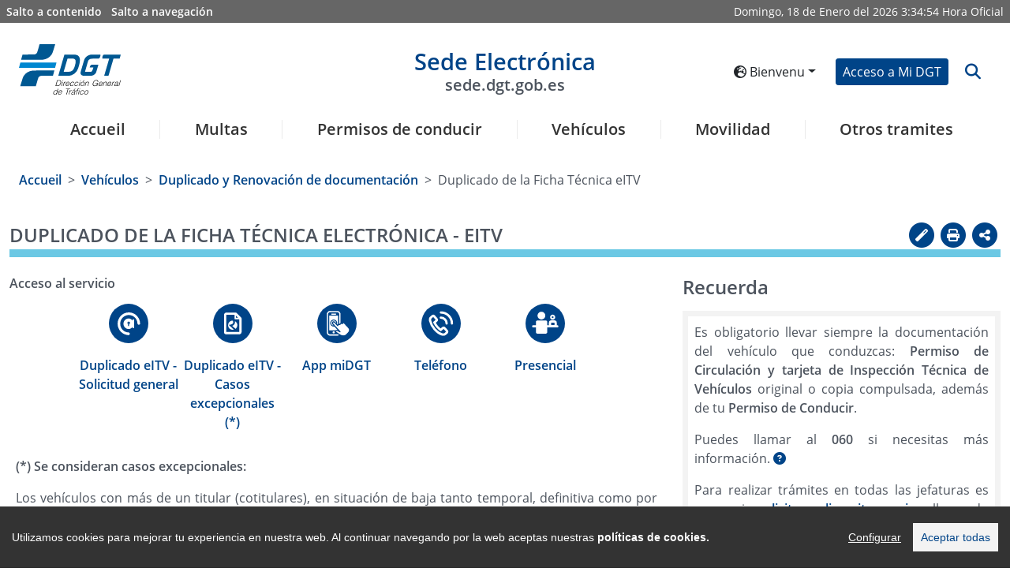

--- FILE ---
content_type: text/html
request_url: https://sede-org.dgt.gob.es/fr/vehiculos/duplicado-y-renovacion-de-documentacion/duplicado-de-la-ficha-tecnica/
body_size: 137250
content:
<!DOCTYPE html>
	<html lang="fr">
		<head>

			<script src="/export/system/modules/es.trafico.dgt.sedeV5/resources/js/cookieconsent.min.js"></script>
    <script src="/export/system/modules/es.trafico.dgt.sedeV5/resources/js/cookieconsent_init.js"></script>  
	<script src="/export/system/modules/es.trafico.dgt.sedeV5/resources/js/sanitize/purify.js">

<script>(function(w,d,s,l,i){w[l]=w[l]||[];w[l].push({'gtm.start':
new Date().getTime(),event:'gtm.js'});var f=d.getElementsByTagName(s)[0],
j=d.createElement(s),dl=l!='dataLayer'?'&l='+l:'';j.async=true;j.src=
'https://www.googletagmanager.com/gtm.js?id='+i+dl;f.parentNosde.insertBefore(j,f);
})(window,document,'script','dataLayer','GTM-5ZWTN59V');</script>
<!-- End Google Tag Manager -->
<!-- Google tag (gtag.js) -->
<script async src="https://www.googletagmanager.com/gtag/js?id=G-H2QM1LTDEF"></script>
<script>
  window.dataLayer = window.dataLayer || [];
  function gtag(){dataLayer.push(arguments);}
  gtag('js', new Date());
  gtag('config', 'GA_TRACKING_ID', { 'anonymize_ip': true });
  gtag('config', 'G-H2QM1LTDEF');
</script>
	<title>Sede Electrónica DGT - Duplicado de la Ficha Técnica Electrónica - eITV</title>
	<!-- ag 11/09/2023 -->
  	<meta charset="UTF-8">
    <meta http-equiv="X-UA-Compatible" content="IE=Edge" />

    <meta name="language" content="ES">
    <meta name="theme-color" content="rgb(243, 140, 0)">
    <meta name="msapplication-navbutton-color" content="rgb(243, 140, 0)">
    <meta name="apple-mobile-web-app-status-bar-style" content="rgb(243, 140, 0)">
    <meta name="viewport" content="width=device-width, initial-scale=1.0, minimum-scale=1.0">
	
	<meta name='description' content='Duplicado de la Ficha Técnica Electrónica - eITV'/>
	<meta name='keywords' content=''/>
	
	<link rel=”alternate” hreflang="ES" href="https://sede.dgt.gob.es/es/"/>
	<link rel=”alternate” hreflang="EN" href="https://sede.dgt.gob.es/en/"/>
	<link rel=”alternate” hreflang="EU" href="https://sede.dgt.gob.es/eu/"/>
	<link rel=”alternate” hreflang="CA" href="https://sede.dgt.gob.es/ca/"/>
	<link rel=”alternate” hreflang="FR" href="https://sede.dgt.gob.es/fr/"/>
	<link rel=”alternate” hreflang="GL" href="https://sede.dgt.gob.es/gl/"/>
	
<link rel="stylesheet" href="https://cdn.jsdelivr.net/npm/bootstrap@5.0.2/dist/css/bootstrap.min.css" integrity="sha384-EVSTQN3/azprG1Anm3QDgpJLIm9Nao0Yz1ztcQTwFspd3yD65VohhpuuCOmLASjC" crossorigin="anonymous">
	<link rel="stylesheet" href="https://cdnjs.cloudflare.com/ajax/libs/font-awesome/6.4.2/css/all.min.css" integrity="sha512-z3gLpd7yknf1YoNbCzqRKc4qyor8gaKU1qmn+CShxbuBusANI9QpRohGBreCFkKxLhei6S9CQXFEbbKuqLg0DA==" crossorigin="anonymous" referrerpolicy="no-referrer" />
	<link rel="stylesheet" type="text/css" href="https://cdn.datatables.net/1.12.1/css/dataTables.bootstrap5.min.css">
	<!--link data-require="datatables@1.10.12" data-semver="1.10.12" rel="stylesheet" href="https://cdn.datatables.net/1.10.12/css/jquery.dataTables.min.css" /-->
	<link rel="stylesheet" type="text/css" href="https://cdn.datatables.net/datetime/1.1.2/css/dataTables.dateTime.min.css">
	<link rel="stylesheet" type="text/css" href="https://cdn.datatables.net/rowgroup/1.2.0/css/rowGroup.bootstrap5.min.css">
	<link rel="stylesheet" type="text/css" href="https://cdn.jsdelivr.net/npm/bs-stepper/dist/css/bs-stepper.min.css">	
	<link rel="stylesheet" href="https://cdnjs.cloudflare.com/ajax/libs/intl-tel-input/17.0.3/css/intlTelInput.min.css" />	
		<link rel="stylesheet" media="all" type="text/css" href="/export/system/modules/es.trafico.dgt.sedeV5/resources/assets/js-year-calendar/js-year-calendar.min.css" /> 
	
	<link rel="stylesheet" media="all" type="text/css" href="/export/system/modules/es.trafico.dgt.sedeV5/resources/css/nuevo.css" />		
	<link rel="stylesheet" media="all" type="text/css" href="/export/system/modules/es.trafico.dgt.sedeV5/resources/css/menu.css" />
	<link rel="stylesheet" media="print" type="text/css" href="/export/system/modules/es.trafico.dgt.sedeV5/resources/css/impresion.css" />
	<link rel="stylesheet" media="all" type="text/css" href="/export/system/modules/es.trafico.dgt.sedeV5/resources/css/nuevos_estilos.css" />
	<link rel="stylesheet" type="text/css" href="https://cdn.datatables.net/responsive/2.5.0/css/responsive.dataTables.min.css"/>

  <style>	 
	#error-msg {
	  color: red;
	}
	#valid-msg {
	  color: #00C900;
	}
	input.error {
	  border: 1px solid #FF7C7C;
	}
	.hide {
	  display: none;
	}
  </style>

 <link rel="stylesheet" href="/export/system/modules/es.trafico.dgt.sedeV5/resources/css/cookiealert.css" type="text/css" /> 
	
	<link rel="stylesheet" href="/export/system/modules/es.trafico.dgt.sedeV5/resources/css/cookify.css" type="text/css" />
		
	<link rel="stylesheet" href="/export/system/modules/es.trafico.dgt.sedeV5/resources/chardin/chardinjs.css" type="text/css"/>
	<script src="https://cdnjs.cloudflare.com/ajax/libs/jquery/3.6.0/jquery.min.js" integrity="sha512-894YE6QWD5I59HgZOGReFYm4dnWc1Qt5NtvYSaNcOP+u1T9qYdvdihz0PPSiiqn/+/3e7Jo4EaG7TubfWGUrMQ==" crossorigin="anonymous" referrerpolicy="no-referrer"></script>
			</head>

		<body class="js-disabled">
			<script>
				//document.body.className = 'js-enabled';
			</script>


			



<!-- Google Tag Manager (noscript) -->
<noscript><iframe src='https://www.googletagmanager.com/ns.html?id=GTM-KPD23F9'
height="0" width="0" style="display:none;visibility:hidden"></iframe></noscript>
<!-- End Google Tag Manager (noscript) -->


<div class="capaSombraMenu">
	<i class="fas fa-times" id="btn_csombra"></i>
</div>
<div class="loading">
    <div class="loader"></div>
</div>
			


<div class="container-fluid accesibility-area d-none d-sm-none d-md-block" role="complementary ">
	<div class="row px-1">
		<div class="col p-1">
			<a class="text-white me-2" href="#contenido" title="Salto a contenido" id="saltocontenido">Salto a contenido</a>
			<a class="text-white" href="#navegacion" title="Salto a navegación">Salto a navegación</a>
		</div>
		<div class="notranslate col text-end p-1 text-white">
			<div class="date d-inline">
                <span id="weekDay" class="weekDay"></span>, 
                <span id="day" class="day"></span> de
                <span id="month" class="month"></span> del
                <span id="year" class="year"></span>
            </div>
            <div class="clock d-inline">
                <span id="hours" class="hours"></span>:<span id="minutes" class="minutes"></span>:<span id="seconds" class="seconds"></span>
            </div>	
			<span id="literalHora">Hora Oficial</span>
		</div>
	</div>
</div><header class="container-fluid px-4 pt-4 barra">

				<div class="row d-flex align-items-center pb-3">
		<div class="col col-lg-2 col-xl-2 logotipos">
			<div class="d-inline-flex justify-content-start align-items-center">
				<button type="button" id="botonMenu" class="btn btn-light d-sm-block d-md-block d-lg-none loMio" aria-label="Menú" data-bs-toggle="collapse" data-bs-target="#navbar1" id="btn_mcollapse">
					<i class="fas fa-bars fa-2x"></i>
				</button>
<a class="d-inline" title="Acceso a la sede de la Dirección General de Tráfico en nueva ventana" href="https://www.dgt.es/inicio/" target="_blank">
					<img id="logoA" class="logoCabecera d-none d-sm-none d-md-block d-lg-block" src="/export/system/modules/es.trafico.dgt.sedeV5/resources/images/DGT-logo.svg" alt="Logo sede electrónica DGT">
					<img id="logoB" class="logoCabecera d-block d-sm-block d-md-none d-lg-none img-fluid" src="/export/system/modules/es.trafico.dgt.sedeV5/resources/images/simboloDGT_curvas.svg" alt="Logo sede electrónica DGT">
				</a>
</div>
		</div>

		<div class="col col-lg-8 col-xl-8 cabeceraDGT-title titulo">
			<div class="notranslate mypage-caption d-flex justify-content-center text-center">
				<h1>
					<a id="logoSedeE" href="/fr/" title="Enlace a página de inicio de la Sede electrónica de la DGT">
						Sede Electrónica
						<span class="d-none d-sm-none d-md-block d-lg-block img-fluid">sede.dgt.gob.es</span>
					</a>
				</h1>
			</div>		
		</div>

		<div class="col col-lg-2 col-xl-2">
			<div class="d-flex justify-content-end align-items-center">			

				<div class="d-inline-flex px-2 d-none d-sm-none d-md-block">
<div id="google_translate_element" class="d-none"></div>

					<div class="dropdown">
						<button class="notranslate btn btn-sm text-nowrap dropdown-toggle" type="button" id="dropdownMenuButtonIdioma" data-bs-toggle="dropdown" aria-expanded="false">
							<i class="fas fa-globe-europe" aria-hidden="true"></i> 
							Bienvenu</button>
						<ul class="dropdown-menu flags_desp" aria-labelledby="dropdownMenuButtonIdioma">

							<li><a lang="ca" class="notranslate botonIdioma dropdown-item btn-sm " href="/ca/vehiculos/duplicado-y-renovacion-de-documentacion/duplicado-de-la-ficha-tecnica/index.html" data-code="ca" data-name="/ca/" data-comparativa="/ca/">Benvinguts</a></li>

								<li><a lang="de" class="notranslate botonIdioma dropdown-item btn-sm " href="/de/vehiculos/duplicado-y-renovacion-de-documentacion/duplicado-de-la-ficha-tecnica/index.html" data-code="de" data-name="/de/" data-comparativa="/de/">Willkommen</a></li>

								<li><a lang="en" class="notranslate botonIdioma dropdown-item btn-sm " href="/en/vehiculos/duplicado-y-renovacion-de-documentacion/duplicado-de-la-ficha-tecnica/index.html" data-code="en" data-name="/en/" data-comparativa="/en/">Welcome</a></li>

								<li><a lang="es" class="notranslate botonIdioma dropdown-item btn-sm " href="/es/vehiculos/duplicado-y-renovacion-de-documentacion/duplicado-de-la-ficha-tecnica/index.html" data-code="es" data-name="/es/" data-comparativa="/es/">Bienvenido</a></li>

								<li><a lang="eu" class="notranslate botonIdioma dropdown-item btn-sm " href="/eu/vehiculos/duplicado-y-renovacion-de-documentacion/duplicado-de-la-ficha-tecnica/index.html" data-code="eu" data-name="/eu/" data-comparativa="/eu/">Ongi etorri</a></li>

								<li><a lang="gl" class="notranslate botonIdioma dropdown-item btn-sm " href="/gl/vehiculos/duplicado-y-renovacion-de-documentacion/duplicado-de-la-ficha-tecnica/index.html" data-code="gl" data-name="/gl/" data-comparativa="/gl/">Benvidos</a></li>

								</ul>
					</div>

				</div>				
<div class="d-inline-flex px-2">
						<a href="/fr/mi_dgt/" role="button" class="btn btn-primary custom-btn btn-sm text-nowrap" id="accesoDgt">Acceso a Mi DGT</a>
					</div>
<div class="d-inline-flex">			
					<a name="btn-search" id="btn-search" class="btn btn-link lupa" data-bs-toggle="collapse" data-bs-target="#collapseSearchBar" aria-expanded="false" aria-controls="collapseSearchBar">
						<i class="fa fa-search fa-lg icon-background-alt" aria-hidden="true" title="Abrir buscador" data-toggle="search-form"></i>
					</a>														
				</div>
			</div>
		</div>
	</div>

	<div class="row search-form-wrapper p-3 collapse" id="collapseSearchBar">			
		<form class="search-form justify-content-center" id="formularioBusqueda" action="/fr/buscador/">
			<div class="col-lg-8 offset-lg-2">			
				<div class="input-group">
					<label class="visually-hidden" for="buscadorForm">Texto a buscar</label>
					<input class="search form-control py-2" id="buscadorForm" type="search" placeholder="Buscar" name="q">
					<button class="btn btn-primary custom-btn" aria-label="botón buscar" type="submit">
						<i class="fa fa-search" aria-label="Buscar" aria-hidden="true"></i>
					</button> 
				</div>
			</div>
		</form>
	</div>
	
	<div class="modal" id="modal_logout">
		<div class="modal-dialog modal-dialog-centered">
			<div class="modal-content">
				<div class="modal-header">
					<!--<h3 class="modal-title" id="exampleModalCenterTitle">Saliendo de Cl@ve</h3>-->
					<p class="h3 modal-title" id="exampleModalCenterTitle">Saliendo de Cl@ve</p>
					<button type="button" class="btn-close" data-bs-dismiss="modal" aria-label="Cerrar"></button>
				</div>
				<div class="modal-body">
					<p>Por tu seguridad, no olvides cerrar el navegador para asegurar el cierre de sesión</p>
				</div>
				<div class="modal-footer">
					<a href="/fr/logout.html" type="button" class="btn btn-primary custom-btn btn-sm text-nowrap">Aceptar</a>
				</div>
			</div>
		</div>
	</div>
		
<nav class="menu navbar navbar-expand-lg pb-0" role="navigation" aria-label="Menú principal sede" id="navegacion">

		<div class="container-fluid navbar-collapse collapse" id="navbar1">		

			<ul class="navbar-nav nav-fill w-100" role="menubar" aria-label="Menú nivel 1">	
				<li class="h5 nav-item border border-0" role="menuitem">
					<a class="nav-link text-decoration-none mx-2" href="/fr/">Accueil</a>
				</li>
				<li class="h5 nav-item border border-0 enlace-ppal" role="menuitem">
						
							<a href="/fr/multas/" title="Multas" class="nav-link text-decoration-none mx-2 n1 botonMenu" role="button" id="navbarDropdown1" aria-expanded="false" > 
								Multas</a>
											
							<ul class="dropdown-menu sombra" role="menu" aria-labelledby="navbarDropdown1" aria-label="Multas">
							<li class="di-menu item-atras" role="none">
								<a class="dropdown-item i-atras" href="#" role="menuitem" aria-haspopup="true" aria-expanded="false">Atrás</a>
							</li>
								<li class="di-menu" role="none">
												<a class="dropdown-item" href="/fr/multas/pago-de-multas/" role="menuitem">Pago de multas</a>
											</li>
										<li class="di-menu" role="none">
												<a class="dropdown-item" href="/fr/multas/solicitud-de-devolucion-de-multas/" role="menuitem">Solicitud de devolución de multas</a>
											</li>
										<li class="di-menu" role="none">
												<a class="dropdown-item" href="/fr/multas/presentacion-de-alegacion-o-recurso-a-una-multa/" role="menuitem">Alegación o recurso de una multa</a>
											</li>
										<li class="di-menu" role="none">
												<a class="dropdown-item" href="/fr/multas/identificacion-del-conductor-de-tu-vehiculo/" role="menuitem">Identificación del infractor</a>
											</li>
										<li class="di-menu" role="none">
												<a class="dropdown-item" href="/fr/multas/direccion-electronica-vial/" role="menuitem">Notificaciones electrónicas</a>
											</li>
										<li class="di-menu" role="none">
												<a class="dropdown-item" href="/fr/multas/consulta-del-tablon-edictal-de-sanciones/" role="menuitem">Tablón Edictal de Sanciones</a>
											</li>
										<li class="dropdown-submenu di-menu" role="none">
											
											 	<a class="dropdown-item show-item-now botonMenu opcion_destacada" 												
													
													role="menuitem" aria-haspopup="true" aria-expanded="false" id="navbarDropdown1-6">Trámites específicos para empresas, colaboradores y profesionales</a>
												<ul class="dropdown-menu sombra2" aria-label="Trámites específicos para empresas, colaboradores y profesionales">
													<li class="di-menu item-atras" role="none">
														<a class="dropdown-item i-atras" href="#" role="menuitem" aria-haspopup="true" aria-expanded="false">Atrás</a>
													</li>
													<li class="di-menu" role="none">
																	<a class="dropdown-item" href="/fr/multas/tramites-para-empresas/gestion-de-muestras-de-alcohol-y-drogas/" role="menuitem">Gestión de muestras de alcohol y drogas</a>
																</li>
															</ul>
											</li>
										<li class="dropdown-submenu di-menu" role="none">
											
											 	<a class="dropdown-item show-item-now botonMenu opcion_destacada" 												
													
													role="menuitem" aria-haspopup="true" aria-expanded="false" id="navbarDropdown1-7">Trámites específicos para administraciones</a>
												<ul class="dropdown-menu sombra2" aria-label="Trámites específicos para administraciones">
													<li class="di-menu item-atras" role="none">
														<a class="dropdown-item i-atras" href="#" role="menuitem" aria-haspopup="true" aria-expanded="false">Atrás</a>
													</li>
													<li class="di-menu" role="none">
																	<a class="dropdown-item" href="/fr/multas/tramites-para-administraciones/envio-de-edictos-a-testra-teu/" role="menuitem">Envío de edictos a TESTRA/TEU</a>
																</li>
															<li class="di-menu" role="none">
																	<a class="dropdown-item" href="/fr/multas/tramites-para-administraciones/envio-de-notificaciones-a-la-dev/" role="menuitem">Envío de notificaciones a la DEV</a>
																</li>
															<li class="di-menu" role="none">
																	<a class="dropdown-item" href="/fr/multas/tramites-para-administraciones/sipp-notificacion-de-sanciones/" role="menuitem">SIPP - Notificación de Sanciones</a>
																</li>
															</ul>
											</li>
										</ul>
						
						</li>
					<li class="h5 nav-item border border-0 enlace-ppal" role="menuitem">
						
							<a href="/fr/permisos-de-conducir/" title="Permisos de conducir" class="nav-link text-decoration-none mx-2 n1 botonMenu" role="button" id="navbarDropdown2" aria-expanded="false" > 
								Permisos de conducir</a>
											
							<ul class="dropdown-menu sombra" role="menu" aria-labelledby="navbarDropdown2" aria-label="Permisos de conducir">
							<li class="di-menu item-atras" role="none">
								<a class="dropdown-item i-atras" href="#" role="menuitem" aria-haspopup="true" aria-expanded="false">Atrás</a>
							</li>
								<li class="di-menu" role="none">
												<a class="dropdown-item" href="/fr/permisos-de-conducir/informe-de-conductor/" role="menuitem">Informe de conductor</a>
											</li>
										<li class="dropdown-submenu di-menu" role="none">
											
											 	<a class="dropdown-item show-item-now botonMenu " 												
													 href="/fr/permisos-de-conducir/permiso-por-puntos/"
													role="menuitem" aria-haspopup="true" aria-expanded="false" id="navbarDropdown2-1">Permiso por puntos</a>
												<ul class="dropdown-menu sombra2" aria-label="Permiso por puntos">
													<li class="di-menu item-atras" role="none">
														<a class="dropdown-item i-atras" href="#" role="menuitem" aria-haspopup="true" aria-expanded="false">Atrás</a>
													</li>
													<li class="di-menu" role="none">
																	<a class="dropdown-item" href="/fr/permisos-de-conducir/permiso-por-puntos/consulta-de-puntos/" role="menuitem">Consulta de puntos</a>
																</li>
															<li class="di-menu" role="none">
																	<a class="dropdown-item" href="/fr/permisos-de-conducir/permiso-por-puntos/certificado-de-puntos/" role="menuitem">Certificado de puntos</a>
																</li>
															<li class="di-menu" role="none">
																	<a class="dropdown-item" href="/fr/permisos-de-conducir/permiso-por-puntos/cursos-de-recuperacion-de-puntos/" role="menuitem">Cursos de recuperación de puntos</a>
																</li>
															<li class="di-menu" role="none">
																	<a class="dropdown-item" href="/fr/permisos-de-conducir/permiso-por-puntos/cursos-de-conduccion-segura-y-eficiente/" role="menuitem">Cursos de conducción segura y eficiente</a>
																</li>
															</ul>
											</li>
										<li class="dropdown-submenu di-menu" role="none">
											
											 	<a class="dropdown-item show-item-now botonMenu " 												
													 href="/fr/permisos-de-conducir/obtencion-y-gestion-de-permisos/"
													role="menuitem" aria-haspopup="true" aria-expanded="false" id="navbarDropdown2-2">Obtención y gestión de permisos</a>
												<ul class="dropdown-menu sombra2" aria-label="Obtención y gestión de permisos">
													<li class="di-menu item-atras" role="none">
														<a class="dropdown-item i-atras" href="#" role="menuitem" aria-haspopup="true" aria-expanded="false">Atrás</a>
													</li>
													<li class="di-menu" role="none">
																	<a class="dropdown-item" href="/fr/permisos-de-conducir/obtencion-y-gestion-de-permisos/solicitud-de-prueba-de-aptitud-de-examen/" role="menuitem">Solicitud examen teórico por libre</a>
																</li>
															<li class="di-menu" role="none">
																	<a class="dropdown-item" href="/fr/permisos-de-conducir/obtencion-y-gestion-de-permisos/renovacion-de-permiso-proximo-a-caducar/" role="menuitem">Renovación de permiso próximo a caducar</a>
																</li>
															<li class="di-menu" role="none">
																	<a class="dropdown-item" href="/fr/permisos-de-conducir/obtencion-y-gestion-de-permisos/duplicado-de-permisos/" role="menuitem">??? NavText ???</a>
																</li>
															<li class="di-menu" role="none">
																	<a class="dropdown-item" href="/fr/permisos-de-conducir/obtencion-y-gestion-de-permisos/estado-de-la-tramitacion-del-permiso/" role="menuitem">Estado de la tramitación del permiso</a>
																</li>
															</ul>
											</li>
										<li class="di-menu" role="none">
												<a class="dropdown-item" href="/fr/permisos-de-conducir/permiso-internacional/" role="menuitem">Permiso internacional</a>
											</li>
										<li class="dropdown-submenu di-menu" role="none">
											
											 	<a class="dropdown-item show-item-now botonMenu " 												
													 href="/fr/permisos-de-conducir/canjes-de-permisos/"
													role="menuitem" aria-haspopup="true" aria-expanded="false" id="navbarDropdown2-4">Canjes de permisos</a>
												<ul class="dropdown-menu sombra2" aria-label="Canjes de permisos">
													<li class="di-menu item-atras" role="none">
														<a class="dropdown-item i-atras" href="#" role="menuitem" aria-haspopup="true" aria-expanded="false">Atrás</a>
													</li>
													<li class="di-menu" role="none">
																	<a class="dropdown-item" href="/fr/permisos-de-conducir/canjes-de-permisos/canjes-de-permisos-extranjeros/" role="menuitem">??? NavText ???</a>
																</li>
															<li class="di-menu" role="none">
																	<a class="dropdown-item" href="/fr/permisos-de-conducir/canjes-de-permisos/canjes-de-cuerpos-de-seguridad/" role="menuitem">Canjes de permisos y autorizaciones expedidos por cuerpos de seguridad españoles</a>
																</li>
															<li class="di-menu" role="none">
																	<a class="dropdown-item" href="/fr/permisos-de-conducir/canjes-de-permisos/canjes-de-permisos-de-diplomaticos/" role="menuitem">??? NavText ???</a>
																</li>
															</ul>
											</li>
										<li class="dropdown-submenu di-menu" role="none">
											
											 	<a class="dropdown-item show-item-now botonMenu " 												
													 href="/fr/permisos-de-conducir/mercancias-peligrosas/"
													role="menuitem" aria-haspopup="true" aria-expanded="false" id="navbarDropdown2-5">Mercancías peligrosas</a>
												<ul class="dropdown-menu sombra2" aria-label="Mercancías peligrosas">
													<li class="di-menu item-atras" role="none">
														<a class="dropdown-item i-atras" href="#" role="menuitem" aria-haspopup="true" aria-expanded="false">Atrás</a>
													</li>
													<li class="di-menu" role="none">
																	<a class="dropdown-item" href="/fr/permisos-de-conducir/mercancias-peligrosas/autorizacion-basica-adr/" role="menuitem">Autorización Básica ADR</a>
																</li>
															<li class="di-menu" role="none">
																	<a class="dropdown-item" href="/fr/permisos-de-conducir/mercancias-peligrosas/ampliacion-de-autorizacion-adr/" role="menuitem">Ampliación de autorización ADR</a>
																</li>
															<li class="di-menu" role="none">
																	<a class="dropdown-item" href="/fr/permisos-de-conducir/mercancias-peligrosas/renovacion-de-autorizacion-adr/" role="menuitem">Renovación de autorización ADR</a>
																</li>
															<li class="di-menu" role="none">
																	<a class="dropdown-item" href="/fr/permisos-de-conducir/mercancias-peligrosas/duplicado-de-autorizacion-adr/" role="menuitem">Duplicado de autorización ADR</a>
																</li>
															</ul>
											</li>
										<li class="di-menu" role="none">
												<a class="dropdown-item" href="/fr/permisos-de-conducir/direccion-para-notificaciones/" role="menuitem">Cambio de dirección para notificaciones</a>
											</li>
										<li class="dropdown-submenu di-menu" role="none">
											
											 	<a class="dropdown-item show-item-now botonMenu " 												
													 href="/fr/permisos-de-conducir/examenes-y-pruebas/"
													role="menuitem" aria-haspopup="true" aria-expanded="false" id="navbarDropdown2-7">Exámenes y pruebas</a>
												<ul class="dropdown-menu sombra2" aria-label="Exámenes y pruebas">
													<li class="di-menu item-atras" role="none">
														<a class="dropdown-item i-atras" href="#" role="menuitem" aria-haspopup="true" aria-expanded="false">Atrás</a>
													</li>
													<li class="di-menu" role="none">
																	<a class="dropdown-item" href="/fr/permisos-de-conducir/examenes-y-pruebas/traslado-de-expediente-de-examen/" role="menuitem">Traslado de expediente de examen</a>
																</li>
															<li class="di-menu" role="none">
																	<a class="dropdown-item" href="/fr/permisos-de-conducir/examenes-y-pruebas/anulacion-de-citacion-a-examen/" role="menuitem">Anulación de citación a examen</a>
																</li>
															<li class="di-menu" role="none">
																	<a class="dropdown-item" href="/fr/permisos-de-conducir/examenes-y-pruebas/consulta-de-notas-de-examen/" role="menuitem">Consulta de notas de examen</a>
																</li>
															</ul>
											</li>
										<li class="dropdown-submenu di-menu" role="none">
											
											 	<a class="dropdown-item show-item-now botonMenu opcion_destacada" 												
													
													role="menuitem" aria-haspopup="true" aria-expanded="false" id="navbarDropdown2-8">Trámites específicos para empresas, colaboradores y profesionales</a>
												<ul class="dropdown-menu sombra2" aria-label="Trámites específicos para empresas, colaboradores y profesionales">
													<li class="di-menu item-atras" role="none">
														<a class="dropdown-item i-atras" href="#" role="menuitem" aria-haspopup="true" aria-expanded="false">Atrás</a>
													</li>
													<li class="dropdown-submenu di-menu" role="none">
																	<a class="dropdown-item show-item-now botonMenu " 
																		 href="/fr/permisos-de-conducir/tramites-para-empresas/autoescuelas/" 
																		role="menuitem" aria-haspopup="true" aria-expanded="false" id="navbarDropdown2-8-0" >Autoescuelas y Formadores</a>
																	<ul class="dropdown-menu sombra3" aria-label="Autoescuelas y Formadores">
																		<li class="di-menu item-atras" role="none">
																			<a class="dropdown-item i-atras" href="#" role="menuitem" aria-haspopup="true" aria-expanded="false">Atrás</a>
																		</li>
																		<li class="di-menu" role="none">
																				<a class="dropdown-item" href="/fr/permisos-de-conducir/tramites-para-empresas/autoescuelas/solicitud-de-prueba-de-aptitud/" role="menuitem">Solicitud de prueba de aptitud para autoescuelas</a>
																			</li>
																		<li class="di-menu" role="none">
																				<a class="dropdown-item" href="/fr/permisos-de-conducir/tramites-para-empresas/autoescuelas/apertura-modificacion-y-cierre/" role="menuitem">Apertura, modificación y cierre de escuela</a>
																			</li>
																		<li class="di-menu" role="none">
																				<a class="dropdown-item" href="/fr/permisos-de-conducir/tramites-para-empresas/autoescuelas/apertura-y-cierre-de-secciones/" role="menuitem">Apertura y cierre de secciones de autoescuelas</a>
																			</li>
																		<li class="di-menu" role="none">
																				<a class="dropdown-item" href="/fr/permisos-de-conducir/tramites-para-empresas/autoescuelas/alta-y-baja-de-vehiculos/" role="menuitem">??? NavText ???</a>
																			</li>
																		<li class="di-menu" role="none">
																				<a class="dropdown-item" href="/fr/permisos-de-conducir/tramites-para-empresas/autoescuelas/alta-y-baja-de-personal/" role="menuitem">Alta y baja de personal de autoescuelas</a>
																			</li>
																		<li class="di-menu" role="none">
																				<a class="dropdown-item" href="/fr/permisos-de-conducir/tramites-para-empresas/autoescuelas/certificado-de-aptitud-para-profesores/" role="menuitem">Certificado de aptitud para profesores de autoescuelas</a>
																			</li>
																		<li class="di-menu" role="none">
																				<a class="dropdown-item" href="/fr/permisos-de-conducir/tramites-para-empresas/autoescuelas/certificado-de-aptitud-para-directores/" role="menuitem">Certificado de aptitud para directores de autoescuelas</a>
																			</li>
																		<li class="di-menu" role="none">
																				<a class="dropdown-item" href="/fr/permisos-de-conducir/tramites-para-empresas/autoescuelas/solicitud-de-autorizacion-de-profesor-fp-en-movilidad-segura-y-sostenible/" role="menuitem">Habilitación para ejercer como profesor del ciclo FP</a>
																			</li>
																		<li class="di-menu" role="none">
																				<a class="dropdown-item" href="/fr/permisos-de-conducir/tramites-para-empresas/autoescuelas/habilitacion-centros-colaboradores/" role="menuitem">Habilitación a titulados de FP para ejercer en centros colaboradores</a>
																			</li>
																		</ul>
																</li>
															<li class="dropdown-submenu di-menu" role="none">
																	<a class="dropdown-item show-item-now botonMenu " 
																		 href="/fr/permisos-de-conducir/tramites-para-empresas/centros-de-sensibilizacion/" 
																		role="menuitem" aria-haspopup="true" aria-expanded="false" id="navbarDropdown2-8-1" >Centros de Sensibilización</a>
																	<ul class="dropdown-menu sombra3" aria-label="Centros de Sensibilización">
																		<li class="di-menu item-atras" role="none">
																			<a class="dropdown-item i-atras" href="#" role="menuitem" aria-haspopup="true" aria-expanded="false">Atrás</a>
																		</li>
																		<li class="di-menu" role="none">
																				<a class="dropdown-item" href="/fr/permisos-de-conducir/tramites-para-empresas/centros-de-sensibilizacion/apertura-modificacion-y-cierre-de-centros-de-sensibilizacion-y-reeducacion-vial/" role="menuitem">Apertura, modificación y cierre de Centros de Sensibilización y Reeducación Vial</a>
																			</li>
																		<li class="di-menu" role="none">
																				<a class="dropdown-item" href="/fr/permisos-de-conducir/tramites-para-empresas/centros-de-sensibilizacion/gestion-de-cursos-de-sensibilizacion/" role="menuitem">Gestión de Cursos de Sensibilización</a>
																			</li>
																		<li class="di-menu" role="none">
																				<a class="dropdown-item" href="/fr/permisos-de-conducir/tramites-para-empresas/centros-de-sensibilizacion/cursos-de-aptitud-para-formadores/" role="menuitem">Cursos de aptitud para formadores</a>
																			</li>
																		</ul>
																</li>
															<li class="dropdown-submenu di-menu" role="none">
																	<a class="dropdown-item show-item-now botonMenu " 
																		 href="/fr/permisos-de-conducir/tramites-para-empresas/centros-de-formacion-adr/" 
																		role="menuitem" aria-haspopup="true" aria-expanded="false" id="navbarDropdown2-8-2" >Centros de Formación ADR</a>
																	<ul class="dropdown-menu sombra3" aria-label="Centros de Formación ADR">
																		<li class="di-menu item-atras" role="none">
																			<a class="dropdown-item i-atras" href="#" role="menuitem" aria-haspopup="true" aria-expanded="false">Atrás</a>
																		</li>
																		<li class="di-menu" role="none">
																				<a class="dropdown-item" href="/fr/permisos-de-conducir/tramites-para-empresas/centros-de-formacion-adr/apertura-modificacion-y-cierre-de-centros/" role="menuitem">Apertura, modificación y cierre de centros</a>
																			</li>
																		<li class="di-menu" role="none">
																				<a class="dropdown-item" href="/fr/permisos-de-conducir/tramites-para-empresas/centros-de-formacion-adr/solicitud-nuevo-curso-adr-de-formadores/" role="menuitem">Solicitud nuevo curso ADR de formadores</a>
																			</li>
																		<li class="di-menu" role="none">
																				<a class="dropdown-item" href="/fr/permisos-de-conducir/tramites-para-empresas/centros-de-formacion-adr/solicitud-nuevo-curso-adr-para-conductores/" role="menuitem">Solicitud nuevo curso ADR para conductores</a>
																			</li>
																		</ul>
																</li>
															<li class="dropdown-submenu di-menu" role="none">
																	<a class="dropdown-item show-item-now botonMenu " 
																		 href="/fr/permisos-de-conducir/tramites-para-empresas/centros-de-reconocimiento-de-conductores/" 
																		role="menuitem" aria-haspopup="true" aria-expanded="false" id="navbarDropdown2-8-3" >Centros de Reconocimiento de Conductores</a>
																	<ul class="dropdown-menu sombra3" aria-label="Centros de Reconocimiento de Conductores">
																		<li class="di-menu item-atras" role="none">
																			<a class="dropdown-item i-atras" href="#" role="menuitem" aria-haspopup="true" aria-expanded="false">Atrás</a>
																		</li>
																		<li class="di-menu" role="none">
																				<a class="dropdown-item" href="/fr/permisos-de-conducir/tramites-para-empresas/centros-de-reconocimiento-de-conductores/envio-de-informes-permisos-y-rectificaciones/" role="menuitem">Envío de Informes, permisos y rectificaciones</a>
																			</li>
																		<li class="di-menu" role="none">
																				<a class="dropdown-item" href="/fr/permisos-de-conducir/tramites-para-empresas/centros-de-reconocimiento-de-conductores/apertura-modificacion-y-cierre-de-centros/" role="menuitem">Apertura, modificación y cierre de Centros</a>
																			</li>
																		<li class="di-menu" role="none">
																				<a class="dropdown-item" href="/fr/permisos-de-conducir/tramites-para-empresas/centros-de-reconocimiento-de-conductores/alta-y-baja-de-personal/" role="menuitem">Alta y baja de personal</a>
																			</li>
																		</ul>
																</li>
															<li class="di-menu" role="none">
																	<a class="dropdown-item" href="/fr/permisos-de-conducir/tramites-para-empresas/canjes-de-permisos-de-conductores-profesionales-para-empresas/" role="menuitem">Canjes de permisos profesionales para empresas</a>
																</li>
															</ul>
											</li>
										</ul>
						
						</li>
					<li class="h5 nav-item border border-0 enlace-ppal" role="menuitem">
						
							<a href="/fr/vehiculos/" title="Vehículos" class="nav-link text-decoration-none mx-2 n1 botonMenu" role="button" id="navbarDropdown3" aria-expanded="false" > 
								Vehículos</a>
											
							<ul class="dropdown-menu sombra" role="menu" aria-labelledby="navbarDropdown3" aria-label="Vehículos">
							<li class="di-menu item-atras" role="none">
								<a class="dropdown-item i-atras" href="#" role="menuitem" aria-haspopup="true" aria-expanded="false">Atrás</a>
							</li>
								<li class="dropdown-submenu di-menu" role="none">
											
											 	<a class="dropdown-item show-item-now botonMenu " 												
													 href="/fr/vehiculos/transferencias-de-vehiculos/"
													role="menuitem" aria-haspopup="true" aria-expanded="false" id="navbarDropdown3-0">Transferencias de vehículos</a>
												<ul class="dropdown-menu sombra2" aria-label="Transferencias de vehículos">
													<li class="di-menu item-atras" role="none">
														<a class="dropdown-item i-atras" href="#" role="menuitem" aria-haspopup="true" aria-expanded="false">Atrás</a>
													</li>
													<li class="di-menu" role="none">
																	<a class="dropdown-item" href="/fr/vehiculos/transferencias-de-vehiculos/cambio-de-titularidad/" role="menuitem">Cambio de titularidad</a>
																</li>
															<li class="di-menu" role="none">
																	<a class="dropdown-item" href="/fr/vehiculos/transferencias-de-vehiculos/notificacion-de-venta/" role="menuitem">Notificación de venta</a>
																</li>
															</ul>
											</li>
										<li class="di-menu" role="none">
												<a class="dropdown-item" href="/fr/vehiculos/entrega-de-un-vehiculo-a-un-compraventa/" role="menuitem">Entrega de un vehículo a un compraventa</a>
											</li>
										<li class="di-menu" role="none">
												<a class="dropdown-item" href="/fr/vehiculos/notificacion-de-venta/" role="menuitem">Notificación de venta</a>
											</li>
										<li class="dropdown-submenu di-menu" role="none">
											
											 	<a class="dropdown-item show-item-now botonMenu " 												
													 href="/fr/vehiculos/altas-bajas-y-rehabilitacion/"
													role="menuitem" aria-haspopup="true" aria-expanded="false" id="navbarDropdown3-3">Altas, bajas y rehabilitación</a>
												<ul class="dropdown-menu sombra2" aria-label="Altas, bajas y rehabilitación">
													<li class="di-menu item-atras" role="none">
														<a class="dropdown-item i-atras" href="#" role="menuitem" aria-haspopup="true" aria-expanded="false">Atrás</a>
													</li>
													<li class="di-menu" role="none">
																	<a class="dropdown-item" href="/fr/vehiculos/altas-bajas-y-rehabilitacion/baja-temporal/" role="menuitem">Baja temporal y prórroga de baja</a>
																</li>
															<li class="di-menu" role="none">
																	<a class="dropdown-item" href="/fr/vehiculos/altas-bajas-y-rehabilitacion/alta-de-vehiculo/" role="menuitem">Alta de vehículo en baja temporal</a>
																</li>
															<li class="di-menu" role="none">
																	<a class="dropdown-item" href="/fr/vehiculos/altas-bajas-y-rehabilitacion/baja-definitiva-ordinaria/" role="menuitem">Baja definitiva ordinaria y de históricos</a>
																</li>
															<li class="di-menu" role="none">
																	<a class="dropdown-item" href="/fr/vehiculos/altas-bajas-y-rehabilitacion/baja-definitiva-de-vehiculos-que-ya-no-existen-materialmente/" role="menuitem">Baja definitiva de vehículos que ya no existen</a>
																</li>
															<li class="di-menu" role="none">
																	<a class="dropdown-item" href="/fr/vehiculos/altas-bajas-y-rehabilitacion/baja-por-exportacion/" role="menuitem">Baja por exportación a otro país</a>
																</li>
															<li class="di-menu" role="none">
																	<a class="dropdown-item" href="/fr/vehiculos/altas-bajas-y-rehabilitacion/rehabilitacion-de-vehiculo/" role="menuitem">Rehabilitación de vehículo</a>
																</li>
															</ul>
											</li>
										<li class="dropdown-submenu di-menu" role="none">
											
											 	<a class="dropdown-item show-item-now botonMenu " 												
													 href="/fr/vehiculos/matriculaciones-de-vehiculos/"
													role="menuitem" aria-haspopup="true" aria-expanded="false" id="navbarDropdown3-4">Matriculaciones de vehículos</a>
												<ul class="dropdown-menu sombra2" aria-label="Matriculaciones de vehículos">
													<li class="di-menu item-atras" role="none">
														<a class="dropdown-item i-atras" href="#" role="menuitem" aria-haspopup="true" aria-expanded="false">Atrás</a>
													</li>
													<li class="di-menu" role="none">
																	<a class="dropdown-item" href="/fr/vehiculos/matriculaciones-de-vehiculos/matriculacion-ordinaria/" role="menuitem"> Matriculación de vehículos nuevos o extranjeros</a>
																</li>
															<li class="dropdown-submenu di-menu" role="none">
																	<a class="dropdown-item show-item-now botonMenu " 
																		 href="/fr/vehiculos/matriculaciones-de-vehiculos/vehiculos-historicos/" 
																		role="menuitem" aria-haspopup="true" aria-expanded="false" id="navbarDropdown3-4-1" >Matriculación de un vehículo como histórico</a>
																	<ul class="dropdown-menu sombra3" aria-label="Matriculación de un vehículo como histórico">
																		<li class="di-menu item-atras" role="none">
																			<a class="dropdown-item i-atras" href="#" role="menuitem" aria-haspopup="true" aria-expanded="false">Atrás</a>
																		</li>
																		<li class="di-menu" role="none">
																				<a class="dropdown-item" href="/fr/vehiculos/matriculaciones-de-vehiculos/vehiculos-historicos/grupo-a/" role="menuitem">Vehículos ya matriculados en España (Grupo A)</a>
																			</li>
																		<li class="di-menu" role="none">
																				<a class="dropdown-item" href="/fr/vehiculos/matriculaciones-de-vehiculos/vehiculos-historicos/grupo-b/" role="menuitem">Vehículos no matriculados en España (Grupo B)</a>
																			</li>
																		<li class="di-menu" role="none">
																				<a class="dropdown-item" href="/fr/vehiculos/matriculaciones-de-vehiculos/vehiculos-historicos/pase-a-ordinario/" role="menuitem">Revertir condición de un vehículo histórico a ordinario</a>
																			</li>
																		</ul>
																</li>
															<li class="di-menu" role="none">
																	<a class="dropdown-item" href="/fr/vehiculos/matriculaciones-de-vehiculos/solicitud-de-nueva-matricula/" role="menuitem">Solicitud de matrícula de nuevo formato (Rematriculación)</a>
																</li>
															<li class="di-menu" role="none">
																	<a class="dropdown-item" href="/fr/vehiculos/matriculaciones-de-vehiculos/matricula-temporal-placas-verdes/" role="menuitem">Matriculación temporal (Placas verdes)</a>
																</li>
															</ul>
											</li>
										<li class="dropdown-submenu di-menu" role="none">
											
											 	<a class="dropdown-item show-item-now botonMenu " 												
													 href="/fr/vehiculos/duplicado-y-renovacion-de-documentacion/"
													role="menuitem" aria-haspopup="true" aria-expanded="false" id="navbarDropdown3-5">Duplicado y Renovación de documentación</a>
												<ul class="dropdown-menu sombra2" aria-label="Duplicado y Renovación de documentación">
													<li class="di-menu item-atras" role="none">
														<a class="dropdown-item i-atras" href="#" role="menuitem" aria-haspopup="true" aria-expanded="false">Atrás</a>
													</li>
													<li class="di-menu" role="none">
																	<a class="dropdown-item" href="/fr/vehiculos/duplicado-y-renovacion-de-documentacion/duplicado-del-permiso-de-circulacion/" role="menuitem">Duplicado del Permiso de Circulación</a>
																</li>
															<li class="di-menu" role="none">
																	<a class="dropdown-item" href="/fr/vehiculos/duplicado-y-renovacion-de-documentacion/duplicado-de-la-ficha-tecnica/" role="menuitem">Duplicado de la Ficha Técnica eITV</a>
																</li>
															</ul>
											</li>
										<li class="dropdown-submenu di-menu" role="none">
											
											 	<a class="dropdown-item show-item-now botonMenu " 												
													 href="/fr/vehiculos/informacion-de-vehiculos/"
													role="menuitem" aria-haspopup="true" aria-expanded="false" id="navbarDropdown3-6">Información de vehículos</a>
												<ul class="dropdown-menu sombra2" aria-label="Información de vehículos">
													<li class="di-menu item-atras" role="none">
														<a class="dropdown-item i-atras" href="#" role="menuitem" aria-haspopup="true" aria-expanded="false">Atrás</a>
													</li>
													<li class="di-menu" role="none">
																	<a class="dropdown-item" href="/fr/vehiculos/informacion-de-vehiculos/informe-de-un-vehiculo/" role="menuitem">Informe de un vehículo</a>
																</li>
															<li class="di-menu" role="none">
																	<a class="dropdown-item" href="/fr/vehiculos/informacion-de-vehiculos/distintivo-ambiental/" role="menuitem">Consulta del distintivo ambiental</a>
																</li>
															</ul>
											</li>
										<li class="di-menu" role="none">
												<a class="dropdown-item" href="/fr/vehiculos/cambio-de-domicilio-fiscal/" role="menuitem">Cambio de domicilio fiscal</a>
											</li>
										<li class="di-menu" role="none">
												<a class="dropdown-item" href="/fr/vehiculos/comunicacion-del-conductor-habitual/" role="menuitem">Comunicación de conductor habitual</a>
											</li>
										<li class="dropdown-submenu di-menu" role="none">
											
											 	<a class="dropdown-item show-item-now botonMenu opcion_destacada" 												
													
													role="menuitem" aria-haspopup="true" aria-expanded="false" id="navbarDropdown3-9">Trámites específicos para empresas, colaboradores y profesionales</a>
												<ul class="dropdown-menu sombra2" aria-label="Trámites específicos para empresas, colaboradores y profesionales">
													<li class="di-menu item-atras" role="none">
														<a class="dropdown-item i-atras" href="#" role="menuitem" aria-haspopup="true" aria-expanded="false">Atrás</a>
													</li>
													<li class="dropdown-submenu di-menu" role="none">
																	<a class="dropdown-item show-item-now botonMenu " 
																		 href="/fr/vehiculos/tramites-para-empresas/vehiculos-de-conduccion-automatizada/" 
																		role="menuitem" aria-haspopup="true" aria-expanded="false" id="navbarDropdown3-9-0" >Vehículos de conducción automatizada</a>
																	<ul class="dropdown-menu sombra3" aria-label="Vehículos de conducción automatizada">
																		<li class="di-menu item-atras" role="none">
																			<a class="dropdown-item i-atras" href="#" role="menuitem" aria-haspopup="true" aria-expanded="false">Atrás</a>
																		</li>
																		<li class="di-menu" role="none">
																				<a class="dropdown-item" href="/fr/vehiculos/tramites-para-empresas/vehiculos-de-conduccion-automatizada/pruebas-o-ensayos-de-investigacion/" role="menuitem">Pruebas o ensayos de investigación</a>
																			</li>
																		<li class="di-menu" role="none">
																				<a class="dropdown-item" href="/fr/vehiculos/tramites-para-empresas/vehiculos-de-conduccion-automatizada/centros-de-reconocimiento-tecnologico/" role="menuitem">Centros de Reconocimiento Tecnológico</a>
																			</li>
																		</ul>
																</li>
															<li class="di-menu" role="none">
																	<a class="dropdown-item" href="/fr/vehiculos/tramites-para-empresas/custodia-electronica-de-tarjetas-eitv/" role="menuitem">Custodia electrónica de Tarjetas eITV</a>
																</li>
															<li class="di-menu" role="none">
																	<a class="dropdown-item" href="/fr/vehiculos/tramites-para-empresas/arrendatarios-vehiculos-renting/" role="menuitem">Arrendatarios vehículos Renting</a>
																</li>
															<li class="di-menu" role="none">
																	<a class="dropdown-item" href="/fr/vehiculos/tramites-para-empresas/comunicacion-del-conductor-habitual/" role="menuitem">Comunicación del conductor habitual</a>
																</li>
															<li class="di-menu" role="none">
																	<a class="dropdown-item" href="/fr/vehiculos/tramites-para-empresas/informe-telematico-de-vehiculos/" role="menuitem">Informe Telemático de Vehículos</a>
																</li>
															<li class="di-menu" role="none">
																	<a class="dropdown-item" href="/fr/vehiculos/tramites-para-empresas/libro-taller-electronico/" role="menuitem">Libro Taller Electrónico</a>
																</li>
															<li class="di-menu" role="none">
																	<a class="dropdown-item" href="/fr/vehiculos/tramites-para-empresas/matriculas-temporales-placas-rojas-y-libro-talonario/" role="menuitem">Matriculas temporales (Placas rojas) y libro-talonario</a>
																</li>
															<li class="di-menu" role="none">
																	<a class="dropdown-item" href="/fr/vehiculos/tramites-para-empresas/matriculas-temporales-placas-rojas/" role="menuitem">Matriculación temporal (Placas rojas)</a>
																</li>
															<li class="di-menu" role="none">
																	<a class="dropdown-item" href="/fr/vehiculos/tramites-para-empresas/alta-registro-entidades-relacionadas-vh/" role="menuitem">Alta en el registro de entidades relacionadas con el vehículo histórico</a>
																</li>
															</ul>
											</li>
										<li class="dropdown-submenu di-menu" role="none">
											
											 	<a class="dropdown-item show-item-now botonMenu opcion_destacada" 												
													
													role="menuitem" aria-haspopup="true" aria-expanded="false" id="navbarDropdown3-10">Trámites específicos para administraciones</a>
												<ul class="dropdown-menu sombra2" aria-label="Trámites específicos para administraciones">
													<li class="di-menu item-atras" role="none">
														<a class="dropdown-item i-atras" href="#" role="menuitem" aria-haspopup="true" aria-expanded="false">Atrás</a>
													</li>
													<li class="di-menu" role="none">
																	<a class="dropdown-item" href="/fr/vehiculos/tramites-para-administraciones/descarga-de-ficheros-move-y-padron/" role="menuitem">Descarga de ficheros MOVE y PADRÓN</a>
																</li>
															<li class="di-menu" role="none">
																	<a class="dropdown-item" href="/fr/vehiculos/tramites-para-administraciones/descarga-de-fichero-zbe-zona-de-bajas-emisiones/" role="menuitem">Descarga de fichero ZBE (Zona de Bajas Emisiones)</a>
																</li>
															</ul>
											</li>
										</ul>
						
						</li>
					<li class="h5 nav-item border border-0 enlace-ppal" role="menuitem">
						
							<a href="/fr/movilidad/" title="Movilidad" class="nav-link text-decoration-none mx-2 n1 botonMenu" role="button" id="navbarDropdown4" aria-expanded="false" > 
								Movilidad</a>
											
							<ul class="dropdown-menu sombra" role="menu" aria-labelledby="navbarDropdown4" aria-label="Movilidad">
							<li class="di-menu item-atras" role="none">
								<a class="dropdown-item i-atras" href="#" role="menuitem" aria-haspopup="true" aria-expanded="false">Atrás</a>
							</li>
								<li class="dropdown-submenu di-menu" role="none">
											
											 	<a class="dropdown-item show-item-now botonMenu " 												
													 href="/fr/movilidad/autorizaciones-especiales/"
													role="menuitem" aria-haspopup="true" aria-expanded="false" id="navbarDropdown4-0">Autorizaciones especiales de circulación</a>
												<ul class="dropdown-menu sombra2" aria-label="Autorizaciones especiales de circulación">
													<li class="di-menu item-atras" role="none">
														<a class="dropdown-item i-atras" href="#" role="menuitem" aria-haspopup="true" aria-expanded="false">Atrás</a>
													</li>
													<li class="di-menu" role="none">
																	<a class="dropdown-item" href="/fr/movilidad/autorizaciones-especiales/complementarias-de-circulacion-acc/" role="menuitem">Autorizaciones complementarias de circulación (ACC)</a>
																</li>
															<li class="di-menu" role="none">
																	<a class="dropdown-item" href="/fr/movilidad/autorizaciones-especiales/inicio-de-viaje-para-vehiculos-con-acc/" role="menuitem">Inicio de viaje para vehículos con ACC</a>
																</li>
															<li class="di-menu" role="none">
																	<a class="dropdown-item" href="/fr/movilidad/autorizaciones-especiales/conjuntos-euromodulares-megacamiones/" role="menuitem">Conjuntos euromodulares (megacamiones)</a>
																</li>
															<li class="di-menu" role="none">
																	<a class="dropdown-item" href="/fr/movilidad/autorizaciones-especiales/autorizaciones-para-tren-turistico/" role="menuitem">Autorizaciones para tren turístico</a>
																</li>
															<li class="di-menu" role="none">
																	<a class="dropdown-item" href="/fr/movilidad/autorizaciones-especiales/pruebas-o-ensayos-de-investigacion/" role="menuitem">Pruebas o ensayos de investigación</a>
																</li>
															<li class="di-menu" role="none">
																	<a class="dropdown-item" href="/fr/movilidad/autorizaciones-especiales/fechas-con-restricciones/" role="menuitem">Fechas con restricciones</a>
																</li>
															<li class="di-menu" role="none">
																	<a class="dropdown-item" href="/fr/movilidad/autorizaciones-especiales/circulacion-con-nivel-rojo/" role="menuitem">Circulación con nivel rojo</a>
																</li>
															</ul>
											</li>
										<li class="dropdown-submenu di-menu" role="none">
											
											 	<a class="dropdown-item show-item-now botonMenu " 												
													 href="/fr/movilidad/usos-excepcionales-de-la-via/"
													role="menuitem" aria-haspopup="true" aria-expanded="false" id="navbarDropdown4-1">Usos excepcionales de la vía</a>
												<ul class="dropdown-menu sombra2" aria-label="Usos excepcionales de la vía">
													<li class="di-menu item-atras" role="none">
														<a class="dropdown-item i-atras" href="#" role="menuitem" aria-haspopup="true" aria-expanded="false">Atrás</a>
													</li>
													<li class="dropdown-submenu di-menu" role="none">
																	<a class="dropdown-item show-item-now botonMenu " 
																		 href="/fr/movilidad/usos-excepcionales-de-la-via/eventos-deportivos-y-calendario/" 
																		role="menuitem" aria-haspopup="true" aria-expanded="false" id="navbarDropdown4-1-0" >Eventos deportivos y calendario</a>
																	<ul class="dropdown-menu sombra3" aria-label="Eventos deportivos y calendario">
																		<li class="di-menu item-atras" role="none">
																			<a class="dropdown-item i-atras" href="#" role="menuitem" aria-haspopup="true" aria-expanded="false">Atrás</a>
																		</li>
																		<li class="di-menu" role="none">
																				<a class="dropdown-item" href="/fr/movilidad/usos-excepcionales-de-la-via/eventos-deportivos-y-calendario/calendario-de-eventos-deportivos/" role="menuitem">Calendario de eventos deportivos</a>
																			</li>
																		<li class="di-menu" role="none">
																				<a class="dropdown-item" href="/fr/movilidad/usos-excepcionales-de-la-via/eventos-deportivos-y-calendario/solicitud-de-un-evento-deportivo/" role="menuitem">Solicitud de un evento deportivo</a>
																			</li>
																		</ul>
																</li>
															<li class="di-menu" role="none">
																	<a class="dropdown-item" href="/fr/movilidad/usos-excepcionales-de-la-via/eventos-de-vehiculos-historicos/" role="menuitem">Eventos de vehículos históricos</a>
																</li>
															<li class="di-menu" role="none">
																	<a class="dropdown-item" href="/fr/movilidad/usos-excepcionales-de-la-via/rodajes-audiovisuales/" role="menuitem">Rodajes Audiovisuales</a>
																</li>
															<li class="di-menu" role="none">
																	<a class="dropdown-item" href="/fr/movilidad/usos-excepcionales-de-la-via/actividades-de-interes-general-en-via-publica/" role="menuitem">Actividades de interés general en vía pública</a>
																</li>
															</ul>
											</li>
										<li class="di-menu" role="none">
												<a class="dropdown-item" href="/fr/movilidad/obras-en-la-via/" role="menuitem">Obras en la vía</a>
											</li>
										<li class="di-menu" role="none">
												<a class="dropdown-item" href="/fr/movilidad/inscripcion-en-registro-sit/" role="menuitem">Inscripción en registro SIT</a>
											</li>
										<li class="dropdown-submenu di-menu" role="none">
											
											 	<a class="dropdown-item show-item-now botonMenu opcion_destacada" 												
													
													role="menuitem" aria-haspopup="true" aria-expanded="false" id="navbarDropdown4-4">Trámites específicos para administraciones</a>
												<ul class="dropdown-menu sombra2" aria-label="Trámites específicos para administraciones">
													<li class="di-menu item-atras" role="none">
														<a class="dropdown-item i-atras" href="#" role="menuitem" aria-haspopup="true" aria-expanded="false">Atrás</a>
													</li>
													<li class="di-menu" role="none">
																	<a class="dropdown-item" href="/fr/movilidad/tramites-para-administraciones/comunicacion-de-accidentes-arena/" role="menuitem">Comunicación de accidentes - ARENA</a>
																</li>
															</ul>
											</li>
										</ul>
						
						</li>
					<li class="h5 nav-item border border-0 enlace-ppal" role="menuitem">
						
							<a href="/fr/otros-tramites/" title="Otros tramites" class="nav-link text-decoration-none mx-2 n1 botonMenu" role="button" id="navbarDropdown5" aria-expanded="false" > 
								Otros tramites</a>
											
							<ul class="dropdown-menu sombra" role="menu" aria-labelledby="navbarDropdown5" aria-label="Otros tramites">
							<li class="di-menu item-atras" role="none">
								<a class="dropdown-item i-atras" href="#" role="menuitem" aria-haspopup="true" aria-expanded="false">Atrás</a>
							</li>
								<li class="di-menu" role="none">
												<a class="dropdown-item" href="/fr/otros-tramites/compra-y-actualizacion-de-tasas/" role="menuitem">Pago y actualización de tasas</a>
											</li>
										<li class="di-menu" role="none">
												<a class="dropdown-item" href="/fr/otros-tramites/devolucion-del-pago-de-tasas/" role="menuitem">Devolución del pago de tasas</a>
											</li>
										<li class="di-menu" role="none">
												<a class="dropdown-item" href="/fr/otros-tramites/cita-previa/" role="menuitem">Solicitud de cita previa</a>
											</li>
										<li class="di-menu" role="none">
												<a class="dropdown-item" href="/fr/otros-tramites/registro-clve/" role="menuitem">Registro en Sistema Cl@ve</a>
											</li>
										<li class="di-menu" role="none">
												<a class="dropdown-item" href="/fr/otros-tramites/autorizaciones-de-representaciones-rea/" role="menuitem">Autorización de representaciones (REA)</a>
											</li>
										<li class="di-menu" role="none">
												<a class="dropdown-item" href="/fr/otros-tramites/verificacion-de-equipos-firmas-y-certificados/" role="menuitem">Verificación de equipos, firmas y certificados</a>
											</li>
										<li class="di-menu" role="none">
												<a class="dropdown-item" href="/fr/otros-tramites/verificacion-de-documentos/" role="menuitem">Verificación de documentos</a>
											</li>
										<li class="di-menu" role="none">
												<a class="dropdown-item" href="/fr/otros-tramites/presentacion-de-quejas-y-sugerencias/" role="menuitem">Presentación de quejas y sugerencias</a>
											</li>
										<li class="dropdown-submenu di-menu" role="none">
											
											 	<a class="dropdown-item show-item-now botonMenu opcion_destacada" 												
													
													role="menuitem" aria-haspopup="true" aria-expanded="false" id="navbarDropdown5-8">Trámites específicos para empresas, colaboradores y profesionales</a>
												<ul class="dropdown-menu sombra2" aria-label="Trámites específicos para empresas, colaboradores y profesionales">
													<li class="di-menu item-atras" role="none">
														<a class="dropdown-item i-atras" href="#" role="menuitem" aria-haspopup="true" aria-expanded="false">Atrás</a>
													</li>
													<li class="di-menu" role="none">
																	<a class="dropdown-item" href="/fr/otros-tramites/tramites-para-empresas/compra-y-actualizacion-de-tasas/" role="menuitem">Pago y actualización de tasas</a>
																</li>
															<li class="di-menu" role="none">
																	<a class="dropdown-item" href="/fr/otros-tramites/tramites-para-empresas/solicitud-de-subvenciones/" role="menuitem">Solicitud de subvenciones</a>
																</li>
															</ul>
											</li>
										<li class="dropdown-submenu di-menu" role="none">
											
											 	<a class="dropdown-item show-item-now botonMenu opcion_destacada" 												
													
													role="menuitem" aria-haspopup="true" aria-expanded="false" id="navbarDropdown5-9">Trámites específicos para administraciones</a>
												<ul class="dropdown-menu sombra2" aria-label="Trámites específicos para administraciones">
													<li class="di-menu item-atras" role="none">
														<a class="dropdown-item i-atras" href="#" role="menuitem" aria-haspopup="true" aria-expanded="false">Atrás</a>
													</li>
													<li class="di-menu" role="none">
																	<a class="dropdown-item" href="/fr/otros-tramites/tramites-para-administraciones/plataforma-de-intermediacion-de-datos/" role="menuitem">Plataforma de Intermediación de Datos</a>
																</li>
															</ul>
											</li>
										</ul>
						
						</li>
					</ul>

		</div>
</nav>

<nav class="pt-2" aria-label="breadcrumb">  
	<ol class="breadcrumb small bg-white">

		<li class="breadcrumb-item"><a href="/fr/">Accueil</a></li>
				<li class="breadcrumb-item"><a href="/fr/vehiculos/">Vehículos</a></li>
				<li class="breadcrumb-item"><a href="/fr/vehiculos/duplicado-y-renovacion-de-documentacion/">Duplicado y Renovación de documentación</a></li>
				<li class="breadcrumb-item active" aria-current="page">Duplicado de la Ficha Técnica eITV</li>
				</ol>
</nav>

</header>		

			<!--/ Menú principal de enlaces -->
			
			<div class="container-fluid px-md-4" id="contenido" >

				<!-- Inicio Avisos -->
				<!--	
	<style>
	#bunner-1 {
		display: none; 
		max-width: 100%;
		height: auto; 
	}
	#bunner-2 {
		display: block; 
		max-width: 100%;
		height: auto; 
		
	}
	

	/* Media query para ocultar la imagen en dispositivos con un ancho de pantalla menor o igual a 768px */
	@media (max-width: 768px) {
		#bunner-1 {
			display: block; /* Mostrar la segunda imagen en dispositivos más pequeños */		
		}
		#bunner-2 {
			display: none; /* Ocultar la primera imagen en dispositivos más pequeños */	
			
		}
	}
	
	
	
	
	</style>

	<div style="width:100%; margin-bottom:2em;">
		<a href="https://sede.dgt.gob.es/es/">
			<img id="bunner-1" class="" src="/export/sites/dgt/.galleries/banners/Bunner-sedev10-mob.svg" alt="Logotipo del Gobierno de España" style="width:100%;"/>
			<img id="bunner-2" class="" src="/export/sites/dgt/.galleries/banners/Bunner-sedev10.svg" alt="Logotipo del Gobierno de España" style="width:100%;"/>
		</a>
	</div>
-->
	<script type="text/javascript">
$( document ).ready(function() {	
	
	$(".dgt-announcements-minimize").on("click", function(){
		if(!$(".dgt-announcements-minimize").hasClass("collapsed")) {		
			//console.log("clic en ver avisos");
			$(".dgt-carrusel-avisos-controls").show();			
		} else {
			//console.log("clic en contraer avisos");
			$(".dgt-carrusel-avisos-controls").hide();
		}
	});
	
	if($("#separadoravisos").is(":visible")) {		
		//console.log("version movil s");
		$("#dgt-announcements").removeClass("show");	
		$(".dgt-carrusel-avisos-controls").hide();
		$(".dgt-announcements-minimize").addClass("collapsed");
	}	
	
});
</script>
<!-- Fin Avisos -->

			</div>	

			<main class="main-content container py-4 pb-4">

				<section class="section-header mb-2">
		<div class="title-container">
			<div class="section-tittles">
				<h2 class="title text-uppercase">Duplicado de la Ficha Técnica Electrónica - eITV</h2>
				<div class="d-flex pb-1">
					<div>
						<a href="#" id="toggleHelp" class="fa-stack help-link" title="Activar asistente" data-intro="Este botón activa el asistente" data-position="left">
							<span class="fa-stack fa-md">
								<i class="fas fa-circle fa-stack-2x icon-background-alt" aria-hidden="true"></i>
								<i class="fas fa-magic fa-stack-1x fa-inverse" aria-hidden="true" title="Activar asistente"></i>
								<span class="sr-only">Asistente</span>
							</span>
						</a>
					</div>
					<div>
						<a class="fa-stack print-link" title="Imprimir" href="javascript:window.print()" target="_self" data-intro="Al pulsar este botón sale cuadro de impresión de página" data-position="top">
							<span class="fa-stack fa-md">
								<i class="fas fa-circle fa-stack-2x icon-background-alt" aria-hidden="true"></i>
								<i class="fas fa-print fa-stack-1x fa-inverse" aria-hidden="true" title="Imprimir"></i>									
								<span class="sr-only">Imprimir página</span>
							</span>
						</a>
					</div>
					<div  id="redes_sociales_compartir" ><a class="fa-stack shared-link" title="Compartir" href="#" target="_self" data-intro="Aquí puedes comapartir la página en redes sociales" data-position="bottom" id="dropdownMenuButton" data-bs-toggle="dropdown">
		<span class="fa-stack fa-md">
			<i class="fas fa-circle fa-stack-2x icon-background-alt" aria-hidden="true"></i>
			<i class="fas fa-share-alt fa-stack-1x fa-inverse" aria-hidden="true" title="Compartir"></i>									
			<span class="sr-only">Compartir</span>
		</span>
	</a>

<ul class="dropdown-menu redes_desp" aria-labelledby="dropdownMenuButton">
		
		<li><a target="_blank" class="dropdown-item social" href='/.galleries/enlaces/redes_sociales/facebook.htmlin.sede-org.dgt.gob.es80/fr/vehiculos/duplicado-y-renovacion-de-documentacion/duplicado-de-la-ficha-tecnica/index.html'>
				<i aria-hidden="true" class="fab fa-facebook-square m-2 icon-Facebook" data-toggle="tooltip" title="Facebook"></i>Facebook</a>
			</li>
		<li><a target="_blank" class="dropdown-item social" href='/.galleries/enlaces/redes_sociales/twitter.htmlin.sede-org.dgt.gob.es80/fr/vehiculos/duplicado-y-renovacion-de-documentacion/duplicado-de-la-ficha-tecnica/index.html'>
				<i aria-hidden="true" class="fab fa-twitter-square m-2 icon-Twitter" data-toggle="tooltip" title="Twitter"></i>Twitter</a>
			</li>
		<li><a target="_blank" class="dropdown-item social" href='/.galleries/enlaces/redes_sociales/youtube.htmlin.sede-org.dgt.gob.es80/fr/vehiculos/duplicado-y-renovacion-de-documentacion/duplicado-de-la-ficha-tecnica/index.html'>
				<i aria-hidden="true" class="fab fa-youtube-square m-2 icon-Youtube" data-toggle="tooltip" title="Youtube"></i>Youtube</a>
			</li>
		<li><a target="_blank" class="dropdown-item social" href='/.galleries/enlaces/redes_sociales/Instagram.htmlin.sede-org.dgt.gob.es80/fr/vehiculos/duplicado-y-renovacion-de-documentacion/duplicado-de-la-ficha-tecnica/index.html'>
				<i aria-hidden="true" class="fab fa-instagram-square m-2 icon-Instagram" data-toggle="tooltip" title="Instagram"></i>Instagram</a>
			</li>
		</ul>

</div></div>								
			</div>

			</div>
	</section><div class="row"> 
					<div class="col-lg-8 second-section">

						<div  id="columna1" class="servicio" ><div class="my-3">
      <div class="spanblock" data-intro="Desde aquí puedes acceder al servicio" data-position="left">	  
	  
		  <h3 class="subtitle" >Acceso al servicio</h3>
		  <div class="grupo-ico-dgt text-center pb-2">
		 
		 	<div class="div-ico-dgt ">
		<!--si en enlace es este debe de abrirse el modal para elegir oficina-->
		<a target="_blank" data-lmodal="" href="" alt="Duplicado eITV - Solicitud general" title="Duplicado eITV - Solicitud general" >
		
			<!--<img src="/export/sites/dgt/.galleries/iconos_tramites_externos/CLAVE_CERTIFICADO.svg" alt="Duplicado eITV - Solicitud general" class="ico-dgt img-circle mx-3" />--> 
			<img src="/export/sites/dgt/.galleries/iconos_tramites_externos/CLAVE_CERTIFICADO.svg" alt="" class="ico-dgt img-circle mx-3" /><div>Duplicado eITV - Solicitud general</div>
	   </a>
	</div>			
<div class="div-ico-dgt ">
		<!--si en enlace es este debe de abrirse el modal para elegir oficina-->
		<a target="_blank" data-lmodal="" href="/.galleries/enlaces/rec.redsara.html" alt="Duplicado eITV - Casos excepcionales (*)" title="Duplicado eITV - Casos excepcionales (*)" >
		
			<!--<img src="/export/sites/dgt/.galleries/iconos_tramites_externos/REGISTRO.svg" alt="Duplicado eITV - Casos excepcionales (*)" class="ico-dgt img-circle mx-3" />--> 
			<img src="/export/sites/dgt/.galleries/iconos_tramites_externos/REGISTRO.svg" alt="" class="ico-dgt img-circle mx-3" /><div>Duplicado eITV - Casos excepcionales (*)</div>
	   </a>
	</div>			
<div class="div-ico-dgt ">
		<!--si en enlace es este debe de abrirse el modal para elegir oficina-->
		<a target="_blank" data-lmodal="" href="/.galleries/enlaces/rec.redsara.html" alt="App miDGT" title="App miDGT" >
		
			<!--<img src="/export/sites/dgt/.galleries/iconos_tramites_externos/APP.svg" alt="App miDGT" class="ico-dgt img-circle mx-3" />--> 
			<img src="/export/sites/dgt/.galleries/iconos_tramites_externos/APP.svg" alt="" class="ico-dgt img-circle mx-3" /><div>App miDGT</div>
	   </a>
	</div>			
<div class="div-ico-dgt ">
		<!--si en enlace es este debe de abrirse el modal para elegir oficina-->
		<a target="_blank" data-lmodal="" href="Tel:060" alt="Teléfono" title="Teléfono" >
		
			<!--<img src="/export/sites/dgt/.galleries/iconos_tramites_externos/TELEFONICO.svg" alt="Teléfono" class="ico-dgt img-circle mx-3" />--> 
			<img src="/export/sites/dgt/.galleries/iconos_tramites_externos/TELEFONICO.svg" alt="" class="ico-dgt img-circle mx-3" /><div>Teléfono</div>
	   </a>
	</div>			
<div class="div-ico-dgt ">
		<!--si en enlace es este debe de abrirse el modal para elegir oficina-->
		<a target="_blank" data-lmodal="" href="/fr/otros-tramites/cita-previa/" alt="Presencial" title="Presencial" >
		
			<!--<img src="/export/sites/dgt/.galleries/iconos_tramites_externos/PRESENCIAL.svg" alt="Presencial" class="ico-dgt img-circle mx-3" />--> 
			<img src="/export/sites/dgt/.galleries/iconos_tramites_externos/PRESENCIAL.svg" alt="" class="ico-dgt img-circle mx-3" /><div>Presencial</div>
	   </a>
	</div>			
</div>
      </div>
   </div>
   
<div class="banner mt-2">
		
			<div class="my-2">
				<div class="serv-texto p-2" ><p style="text-align: justify;"><strong>(*) Se consideran casos excepcionales:</strong></p>
<p style="text-align: justify;">Los vehículos con más de un titular (cotitulares), en situación de baja tanto temporal, definitiva como por sustración, vehículos con matrícula histórica, con precintos o denegatorias, y vehículos en proceso de importación o cuyo titular sea un menor o una persona tutelada. Más información en el apartado "¿Qué es un caso excepcional y como realizar el trámite?"</p></div>
			</div>
		</div>
<div class="spanblock" data-intro='Sección en la que se encuentran todos los trámites que se pueden hacer de forma online y presencial ' data-position="right">

	<div class="accordion" id="accordion_97eac4a9-4dd9-11ec-984c-005056a5f9aa">

		<div class="accordion-item pb-3">
				<div class="accordion-header" id="heading_97eac4a9-4dd9-11ec-984c-005056a5f9aa_1">
				
						<div class="accordion-button collapsed" type="button" data-bs-toggle="collapse" data-bs-target="#accordion_97eac4a9-4dd9-11ec-984c-005056a5f9aa_collapse_1" aria-expanded="false" aria-controls="accordion_97eac4a9-4dd9-11ec-984c-005056a5f9aa_collapse_1">						
							<span class="fa-stack fa-md me-2">
										<i class="fas fa-circle fa-stack-2x icon-background"></i>
										<i class="fas fa-info fa-stack-1x fa-inverse"></i>
									</span>
									<h4 class="subtitle">¿Qué debes saber?</h4>
								</div>
				</div>
				<div id="accordion_97eac4a9-4dd9-11ec-984c-005056a5f9aa_collapse_1" class="accordion-collapse show collapse border-0" aria-labelledby="heading_97eac4a9-4dd9-11ec-984c-005056a5f9aa_1" data-bs-parent="#accordion_97eac4a9-4dd9-11ec-984c-005056a5f9aa">
					
					<div class="accordion-body " >

							<p style="text-align: justify;">El Permiso de Circulación&nbsp;<a class="fa fa-question-circle help-btn" title="Abrir ayuda" href="/export/sites/dgt/.galleries/ayuda/permiso-circulacion.jpg" target="_blank" rel="noopener"><span class="sr-only">Ayuda</span></a>&nbsp;y tarjeta de ITV&nbsp;<a class="fa fa-question-circle help-btn" title="Abrir ayuda" href="/export/sites/dgt/.galleries/ayuda/tarjeta-ITV-electronica.png" target="_blank" rel="noopener"><span class="sr-only">Ayuda</span></a>&nbsp;constituyen documentación necesaria de cualquier vehículo para poder circular por las vías de nuestro país.&nbsp;Si has sufrido una pérdida, robo o deterioro de alguno de estos documentos es importante que solicites su duplicado, en dicho duplicado constará la misma información del documento original.</p>
<p style="text-align: justify;"><strong>La tarjeta ITV o ficha técnica&nbsp;</strong>es el documento que acredita que el vehículo está homologado para circular por las carreteras de nuestro país. Estas tarjetas son expedidas por las estaciones de ITV, si lo que necesitas es realizar un duplicado de la misma, debes solicitarla en&nbsp;<a title="Listado de estaciones de ITV" href="/export/sites/dgt/.galleries/enlaces/dgt/itv.html" target="_blank" rel="noopener">cualquier estación de ITV</a>.</p>
<p style="text-align: justify;">No obstante, si tu vehículo es posterior a mayo de 2016 o tiene la conocida como tarjeta ITV electrónica o eITV&nbsp;<a class="fa fa-question-circle help-btn" title="Abrir ayuda" href="/export/sites/dgt/.galleries/ayuda/tarjeta-ITV-electronica.png" target="_blank" rel="noopener"><span class="sr-only">Ayuda</span></a>, te podemos facilitar el duplicado en la DGT o vía tefónica a través del<span>&nbsp;</span><a title="060" href="tel:060" target="_blank" rel="noopener">060</a>.</p>
<p style="text-align: justify;">Es posible que lo que necesites realizar sea un<span>&nbsp;</span><a title="duplicado permiso de circulacion" href="/fr/vehiculos/duplicado-y-renovacion-de-documentacion/duplicado-del-permiso-de-circulacion/">duplicado de tu permiso si lo has perdido, se ha deteriorado o te lo han robado</a>, o<span>&nbsp;</span><a title="Renovacion Permiso de circulacion" href="/fr/vehiculos/duplicado-y-renovacion-de-documentacion/renovacion-del-permiso-de-circulacion/">renovación del Permiso de Circulación de tu vehículo, si ha habido algún cambio en sus datos</a>.</p></div>
					</div>
				
			</div>

		<div class="accordion-item pb-3">
				<div class="accordion-header" id="heading_97eac4a9-4dd9-11ec-984c-005056a5f9aa_2">
				
						<div class="accordion-button collapsed" type="button" data-bs-toggle="collapse" data-bs-target="#accordion_97eac4a9-4dd9-11ec-984c-005056a5f9aa_collapse_2" aria-expanded="false" aria-controls="accordion_97eac4a9-4dd9-11ec-984c-005056a5f9aa_collapse_2">						
							<span class="fa-stack fa-md me-2">
										<i class="fas fa-circle fa-stack-2x icon-background"></i>
										<i class="fas fa-cogs fa-stack-1x fa-inverse"></i>
									</span>
									<h4 class="subtitle">¿Qué medios tienes para solicitar el duplicado de la ficha técnica?</h4>
								</div>
				</div>
				<div id="accordion_97eac4a9-4dd9-11ec-984c-005056a5f9aa_collapse_2" class="accordion-collapse  collapse border-0" aria-labelledby="heading_97eac4a9-4dd9-11ec-984c-005056a5f9aa_2" data-bs-parent="#accordion_97eac4a9-4dd9-11ec-984c-005056a5f9aa">
					
					<div class="accordion-body " >

							<p style="text-align: justify;"><strong>1.&nbsp;Por internet. Sólo si tu vehículo es posterior a mayo de 2016 o tiene la conocida como tarjeta ITV electrónica o eITV&nbsp;<a class="fa fa-question-circle help-btn" title="Abrir ayuda" href="/export/sites/dgt/.galleries/ayuda/tarjeta-ITV-electronica.png" target="_blank" rel="noopener"><span class="sr-only">Ayuda</span></a>:&nbsp;</strong>A través de la&nbsp;<a title="aplicación de duplicados" href="/fr/servicios-sede/duplicado-de-vehiculos/">aplicación de duplicados</a>. En el momento de realizar el trámite podrás comprar las tasas correspondientes. Una vez finalizada la presentación de la solicitud del duplicado te facilitaremos un justificante de la misma. Posteriormente te enviaremos al domicilio indicado&nbsp;la documentación del vehículo.</p>
<p style="text-align: justify;">Por sus particularidades, no será posible realizar el duplicado de los casos cubiertos en los siguientes&nbsp;<strong>casos excepcionales</strong>:</p>
<ul style="text-align: justify;">
<li>Vehículos con más de un titular (cotitulares).</li>
<li>Vehículos en situación de baja temporal, baja por sustración y baja definitiva.</li>
<li>Vehículos con matrícula histórica.</li>
<li>Vehículo con precintos o denegatorias.</li>
<li>Vehículo en proceso de importación.</li>
<li>Vehículos cuyo titular sea un menor o una persona tutelada.</li>
</ul>
<p style="text-align: justify;">Si estás en alguno de estos supuestos, en el apartado "¿Qué es un caso excepcional y como realizarlo?" te damos más información de como presentar tu solicitud de duplicado.<br /><br /><strong>2. Desde la app miDGT</strong><span>, aplicación para móviles y tablets de la DGT. Sólo si tu vehículo es posterior a mayo de 2016 o tiene la conocida como tarjeta ITV electrónica o eITV&nbsp;<a class="fa fa-question-circle help-btn" title="Abrir ayuda" href="/export/sites/dgt/.galleries/ayuda/tarjeta-ITV-electronica.png" target="_blank" rel="noopener"><span class="sr-only">Ayuda.</span></a>.&nbsp;</span><a title="Página app miDGT" href="/export/sites/dgt/fr/appmidgt/" target="_blank" rel="noopener">Puedes consultar esta página para más información y descarga de la aplicación</a><span>&nbsp;de manera gratuita tanto para Android como iOS.<br /><br /></span><span>Para solicitar el duplicado desde la app, debes ir al menú principal de la aplicación y entrar en el apartado de 'Mis trámites', elegir 'Duplicado de Documentación' y ahí seleccionar el tipo de duplicado 'Tarjeta ITV'.<br /><br /></span></p>
<p style="text-align: justify;"><strong>3. &nbsp;Por teléfono.<span>&nbsp;Sólo si tu vehículo es posterior a mayo de 2016 o tiene la conocida como tarjeta ITV electrónica o eITV&nbsp;<a class="fa fa-question-circle help-btn" title="Abrir ayuda" href="/export/sites/dgt/.galleries/ayuda/tarjeta-ITV-electronica.png" target="_blank" rel="noopener"><span class="sr-only">Ayuda..</span></a>.&nbsp;</span></strong>A través del<span>&nbsp;</span><a title="Teléfono" href="tel:060" target="_blank" rel="noopener">teléfono 060</a>. Para poder emitirte el duplicado, es necesario&nbsp;poder comprobar tu identidad por lo que te realizarán unas preguntas de contraste. También deberás pagar previamente a través nuestro&nbsp;servicio de&nbsp;<a title="Acceder a pago de tasas" href="/fr/otros-tramites/compra-y-actualizacion-de-tasas/">pago de tasas telemático</a> <span>la tasa 4.1 de 8,67 €</span></p>
<p style="text-align: justify;">Una vez realizadas las comprobaciones, te enviamos directamente el duplicado por correo postal a tu dirección. Lo recibirás en un período aproximado de dos semanas desde la llamada con tu solicitud.</p>
<p style="text-align: justify;"><strong><br />4. Presencialmente:</strong></p>
<ul>
<li>En&nbsp;<a title="Listado de estaciones de ITV" href="/export/sites/dgt/.galleries/enlaces/dgt/itv.html" target="_blank" rel="noopener">cualquier estación de ITV</a>.</li>
<li style="text-align: justify;">Si tu vehículo es posterior a mayo de 2016 o tiene la conocida como tarjeta ITV electrónica o eITV&nbsp;<a class="fa fa-question-circle help-btn" title="Abrir ayuda" href="/export/sites/dgt/.galleries/ayuda/tarjeta-ITV-electronica.png" target="_blank" rel="noopener"><span class="sr-only">Ayuda</span></a>, te podemos facilitar el duplicado en nuestra red de&nbsp;<a title="Acceder a Jefatura u Oficina de Tráfico" href="/export/sites/dgt/.galleries/enlaces/dgt/donde-estamos.html" target="_blank" rel="noopener">Jefaturas y Oficinas de Tráfico</a>&nbsp;aportando toda la documentación necesaria. En este caso, necesitas solicitar cita previa&nbsp;<a title="Acceder a Cita previa" href="/fr/otros-tramites/cita-previa/">por internet</a>&nbsp;o llamando al 060.&nbsp;Recuerda que la atención presencial en nuestras oficinas está reservada para particulares y sus representantes. Empresas y otras personas jurídicas, así como sus representantes, deberán realizar sus trámites de manera electrónica.</li>
</ul></div>
					</div>
				
			</div>

		<div class="accordion-item pb-3">
				<div class="accordion-header" id="heading_97eac4a9-4dd9-11ec-984c-005056a5f9aa_3">
				
						<div class="accordion-button collapsed" type="button" data-bs-toggle="collapse" data-bs-target="#accordion_97eac4a9-4dd9-11ec-984c-005056a5f9aa_collapse_3" aria-expanded="false" aria-controls="accordion_97eac4a9-4dd9-11ec-984c-005056a5f9aa_collapse_3">						
							<span class="fa-stack fa-md me-2">
										<i class="fas fa-circle fa-stack-2x icon-background"></i>
										<i class="fas fa-puzzle-piece fa-stack-1x fa-inverse"></i>
									</span>
									<h4 class="subtitle">¿Qué es un caso excepcional y como realizar el trámite?</h4>
								</div>
				</div>
				<div id="accordion_97eac4a9-4dd9-11ec-984c-005056a5f9aa_collapse_3" class="accordion-collapse  collapse border-0" aria-labelledby="heading_97eac4a9-4dd9-11ec-984c-005056a5f9aa_3" data-bs-parent="#accordion_97eac4a9-4dd9-11ec-984c-005056a5f9aa">
					
					<div class="accordion-body " >

							<p style="text-align: justify;"><span style="vertical-align: inherit;"><span style="vertical-align: inherit;">En règle générale, la demande de duplicata eITV en ligne se fera via l'icône " </span></span><a title="eITV en double" href="/fr/servicios-sede/duplicado-de-vehiculos/"><span style="vertical-align: inherit;"><span style="vertical-align: inherit;">Duplicata eITV - Demande générale</span></span></a><span style="vertical-align: inherit;"><span style="vertical-align: inherit;"> ". </span><span style="vertical-align: inherit;">Toutefois, si votre duplicata fait partie de ceux identifiés comme exceptionnels, la présentation se fera dans le&nbsp; </span></span><a title="Accéder au REC" href="https://rec.redsara.es/registro/action/are/acceso.do" target="_blank" rel="noopener"><span style="vertical-align: inherit;"><span style="vertical-align: inherit;">Registre Electronique Commun de l'AGE</span></span></a><span style="vertical-align: inherit;"><span style="vertical-align: inherit;"> , accessible via l'icône "Duplicata eITV - Cas exceptionnels (*)".&nbsp;</span></span></p>
<p style="text-align: justify;"><span style="vertical-align: inherit;"><span style="vertical-align: inherit;">Voici les cas classés comme exceptionnels dans la demande de duplicata en ligne eITV :</span></span></p>
<ul style="text-align: justify;">
<li><span style="vertical-align: inherit;"><span style="vertical-align: inherit;">Véhicules avec plus d'un propriétaire (copropriétaires).</span></span></li>
<li><span style="vertical-align: inherit;"><span style="vertical-align: inherit;">Véhicules en situation de radiation temporaire, de radiation pour vol et de radiation définitive.</span></span></li>
<li><span style="vertical-align: inherit;"><span style="vertical-align: inherit;">Véhicules avec immatriculation historique.</span></span></li>
<li><span style="vertical-align: inherit;"><span style="vertical-align: inherit;">Véhicule avec scellés ou refus.</span></span></li>
<li><span style="vertical-align: inherit;"><span style="vertical-align: inherit;">Véhicule en cours d'importation.</span></span></li>
<li><span style="vertical-align: inherit;"><span style="vertical-align: inherit;">Véhicules dont le propriétaire est un mineur ou une personne sous tutelle.</span></span></li>
</ul>
<div style="text-align: justify;">
<p><span style="vertical-align: inherit;"><span style="vertical-align: inherit;">Si votre cas est l'un des cas ci-dessus, vous pouvez présenter vos documents de la manière suivante&nbsp;:</span></span></p>
<ul>
<li><strong><span style="vertical-align: inherit;"><span style="vertical-align: inherit;">Si vous êtes un particulier :</span></span></strong>&nbsp;
<ul>
<li><strong><span style="vertical-align: inherit;"><span style="vertical-align: inherit;">En personne</span></span></strong><span style="vertical-align: inherit;"><span style="vertical-align: inherit;"> , livraison de toute la documentation à n'importe quel&nbsp; </span></span><a title="Accéder au siège ou au bureau de la circulation" href="/export/sites/dgt/.galleries/enlaces/dgt/donde-estamos.html" target="_blank" rel="noopener"><span style="vertical-align: inherit;"><span style="vertical-align: inherit;">siège social ou bureau de la circulation</span></span></a><span style="vertical-align: inherit;"><span style="vertical-align: inherit;"> . </span><span style="vertical-align: inherit;">Dans ce cas, vous devez demander un rendez-vous&nbsp; </span></span><a title="Accès au rendez-vous" href="/fr/otros-tramites/cita-previa/"><span style="vertical-align: inherit;"><span style="vertical-align: inherit;">en ligne</span></span></a><span style="vertical-align: inherit;"><span style="vertical-align: inherit;"> &nbsp;ou en appelant&nbsp; </span></span><a title="Rendez-vous par téléphone" href="tel:060" target="_blank" rel="noopener"><span style="vertical-align: inherit;"><span style="vertical-align: inherit;">le 060</span></span></a><span style="vertical-align: inherit;"><span style="vertical-align: inherit;"> .&nbsp;</span></span></li>
<li><strong><span style="vertical-align: inherit;"><span style="vertical-align: inherit;">Par Internet</span></span></strong><span style="vertical-align: inherit;"><span style="vertical-align: inherit;"> , en présentant votre demande dans le&nbsp; </span></span><a title="Accéder au REC" href="/export/sites/dgt/.galleries/enlaces/enlaces_apl/red_sara.html" target="_blank" rel="noopener"><span style="vertical-align: inherit;"><span style="vertical-align: inherit;">Registre Electronique Commun de l'AGE</span></span></a><span style="vertical-align: inherit;"><span style="vertical-align: inherit;"> , en accédant par l'icône "Duplique eITV - Cas exceptionnels (*)".</span></span></li>
</ul>
</li>
<li><strong><span style="vertical-align: inherit;"><span style="vertical-align: inherit;">Pour les personnes morales&nbsp;:</span></span></strong><span style="vertical-align: inherit;"><span style="vertical-align: inherit;"> &nbsp;uniquement par voie électronique, dans le&nbsp; </span></span><a title="REC" href="/export/sites/dgt/.galleries/enlaces/enlaces_apl/red_sara.html" target="_blank" rel="noopener"><span style="vertical-align: inherit;"><span style="vertical-align: inherit;">Registre électronique commun de l'AGE</span></span></a><span style="vertical-align: inherit;"><span style="vertical-align: inherit;"> , en accédant via l'icône "Duplicate eITV - Cas exceptionnels (*)".</span></span></li>
</ul>
<p><strong><br />Presentación de solicitud de duplicados de eITV catalogados como excepcionales por Internet:</strong></p>
</div>
<p style="text-align: justify;">Si quieres realizar la solicitud por Internet de un duplicado con un supuesto excepcional podrás hacerlo a través del&nbsp;<a title="Accéder au REC" href="/export/sites/dgt/.galleries/enlaces/enlaces_apl/red_sara.html" target="_blank" rel="noopener">Registro Electrónico Común de la AGE</a>&nbsp;accediendo a través del icono "Duplicado eITV -&nbsp;Casos&nbsp;excepcionales (*)".</p>
<p style="text-align: justify;"><strong>Sólo si tu vehículo&nbsp;es posterior a mayo de 2016 o tiene la conocida como tarjeta ITV electrónica o eITV&nbsp;<a class="fa fa-question-circle help-btn" title="ouvrir l'aide" href="/export/sites/dgt/.galleries/ayuda/tarjeta-ITV-electronica.png" target="_blank" rel="noopener"><span class="sr-only">Ayuda</span></a>.</strong>&nbsp;&nbsp;A través del&nbsp;<a title="Accéder au dossier électronique" href="/fr/otros-tramites/presentacion-escritos-comunicaciones/index.html" target="_blank" rel="noopener">Registro Electrónico</a>. Debes disponer de&nbsp;<a title="Accéder à l'identification électronique" href="/export/sites/dgt/.galleries/enlaces/dnielectronico.html" target="_blank" rel="noopener">DNI electrónico</a>&nbsp;o&nbsp;<a title="Accéder au certificat électronique" href="/export/sites/dgt/.galleries/enlaces/cert-fnmt-es.html" target="_blank" rel="noopener">certificado electrónico</a>&nbsp;en vigor&nbsp;o&nbsp;tus credenciales de&nbsp;<a title="Mot de passe d'accès" href="/export/sites/dgt/.galleries/enlaces/clave.html" target="_blank" rel="noopener">cl@ve</a>&nbsp;para acceder al registro. Además como la presentación de tu escrito deberá ir firmada, es importante que verifiques antes de realizar el registro que tienes&nbsp;descargado el programa&nbsp;<a href="/export/sites/dgt/.galleries/enlaces/aplicacion-autoFirma.html" target="_blank" rel="noopener" title="Auto-signature d'accès">AutoFirma</a>. Dispones de un servicio que&nbsp;<a title="vérification de l'équipement" href="/export/sites/dgt/.galleries/enlaces/padi.html" target="_blank" rel="noopener">verifica que tu equipo cumple con los requisitos para poder realizar los trámites de manera telemática</a>.</p>
<p style="text-align: justify;">En este caso, sigue las siguientes instrucciones:</p>
<ol style="text-align: justify;">
<li><a title="Paiement de l'impôt" href="/fr/otros-tramites/compra-y-actualizacion-de-tasas/" target="_blank" rel="noopener">Compra y descarga el justificante</a>&nbsp;de <span>la tasa 4.1 de 8,67 €</span> correspondiente.</li>
<li>Rellena los datos de tu solicitud en nuestro&nbsp;<a title="Accéder au dossier électronique" href="/fr/otros-tramites/presentacion-escritos-comunicaciones/index.html" target="_blank" rel="noopener">Registro Electrónico</a>:&nbsp;
<ul>
<li>Identifica y cumplimenta los datos del interesado, selecciona como “Organismo destinatario” la&nbsp;<a title="Liste des bureaux de la circulation" href="/export/sites/dgt/.galleries/enlaces/dgt/donde-estamos.html" target="_blank" rel="noopener">Jefatura u oficina local más cercana</a>.</li>
<li>Cumplimenta el apartado “Asunto” con el texto: “Solicitud ficha técnica eITV” + matrícula del vehículo. Eje.&nbsp;<em>“Solicitud ficha técnica eITV&nbsp;– 0000 ABC”.</em></li>
<li>Finalmente, pulsa “Añadir documento” en la sección de “Documentos anexos” y adjunta los siguientes documentos:
<ul>
<li><a title="Formulaire de demande" href="/export/sites/dgt/.galleries/modelos-solicitud/01/Mod.01-ES.pdf" target="_blank" rel="noopener">Impreso de solicitud oficial</a>&nbsp;rellena.&nbsp;</li>
<li>Documento justificante de haber realizado el pago de la tasa 4.1.</li>
</ul>
</li>
<li>Si el trámite lo va a presentar un representante en tu nombre,&nbsp;deberás haber autorizado previamente la representación a través de nuestro&nbsp;<a title="Accès au registre des procurations" href="/fr/otros-tramites/autorizaciones-de-representaciones-rea/">Registro de apoderamientos</a>. Tu representante,&nbsp;a la hora de identificarse en el registro para presentar la solicitud, debe indicar esta circunstancia marcando en el desplegable '¿Quién presenta el trámite?' la opción 'Representante', y rellenando posteriormente en el formulario tanto sus datos (representante) como los tuyos (representado).&nbsp;</li>
</ul>
</li>
<li>Registra tu solicitud y conserva el&nbsp;justificante.</li>
<li>Finalización el trámite. Una vez recibida y tramitada tu solicitud te enviaremos la ficha eITV.&nbsp;</li>
</ol>
<p style="text-align: justify;">&nbsp;</p>
<p style="text-align: justify;">Debes tener en cuenta a la hora de presentar tu solicitud por registro:<strong>&nbsp;</strong></p>
<ul>
<li style="text-align: justify;">La presentación por registro de una solicitud no es un trámite automático. Atenderemos tu solicitud en el menor plazo posible, pero no nos es posible garantizar un plazo. En el momento en que tramitemos tu solicitud te enviaremos&nbsp;la ficha eITV.</li>
<li style="text-align: justify;">A la hora de realizar el trámite se tendrá en cuenta la fecha en la que fue presentada la solicitud. No olvides conservar el justificante de presentación.</li>
<li style="text-align: justify;">Antes de adjuntar tus&nbsp;documentos digitales, verificar que éstos son&nbsp;fácilmente legibles&nbsp;y que se encuentran digitalizados con una buena calidad. Si no podemos leer claramente la documentación que nos envíes, no podremos atender tu solicitud.</li>
</ul></div>
					</div>
				
			</div>

		<div class="accordion-item pb-3">
				<div class="accordion-header" id="heading_97eac4a9-4dd9-11ec-984c-005056a5f9aa_4">
				
						<div class="accordion-button collapsed" type="button" data-bs-toggle="collapse" data-bs-target="#accordion_97eac4a9-4dd9-11ec-984c-005056a5f9aa_collapse_4" aria-expanded="false" aria-controls="accordion_97eac4a9-4dd9-11ec-984c-005056a5f9aa_collapse_4">						
							<span class="fa-stack fa-md me-2">
										<i class="fas fa-circle fa-stack-2x icon-background"></i>
										<i class="fas fa-file-alt fa-stack-1x fa-inverse"></i>
									</span>
									<h4 class="subtitle">¿Qué necesitas?</h4>
								</div>
				</div>
				<div id="accordion_97eac4a9-4dd9-11ec-984c-005056a5f9aa_collapse_4" class="accordion-collapse  collapse border-0" aria-labelledby="heading_97eac4a9-4dd9-11ec-984c-005056a5f9aa_4" data-bs-parent="#accordion_97eac4a9-4dd9-11ec-984c-005056a5f9aa">
					
					<div class="accordion-body " >

							<p style="text-align: justify;"><strong>a)&nbsp;</strong><strong>Si lo haces a través de Internet o de la app miDGT:</strong></p>
<ul style="text-align: justify;">
<li><strong>Tu certificado digital, DNI electrónico o&nbsp;tus credenciales de&nbsp;<a title="Acceder a Clave" href="/export/sites/dgt/.galleries/enlaces/clave.html" target="_blank" rel="noopener">cl@ve</a></strong>&nbsp;para acceder al servicio.</li>
<li>Rellenar el campo de contacto, y seleccionar los documentos de los que requieres duplicados (no es necesario en el caso de hacerlo desde la app miDGT).</li>
<li>Abonar <span>la tasa 4.1 de 8,67 €</span> correspondiente. Puedes pagar la tasa en el momento de realizar el trámite.&nbsp;</li>
<li><strong>Te enviamos el duplicado por correo postal&nbsp;</strong>a la dirección que nos indiques. Lo recibirás en un período aproximado de dos semanas desde que recibimos la solicitud.&nbsp;&nbsp;</li>
</ul>
<p style="text-align: justify;"><strong><br />b) En el caso de realizar el trámite vía telefónica</strong>, necesitarás tener a mano la documentación del vehículo para poderte realizar unas preguntas de contraste y asegurarnos que eres el dueño del vehículo, así como el&nbsp;<strong>justificante de pago</strong>&nbsp;con los&nbsp;<a title="Acceder a pago de tasas" href="/fr/otros-tramites/compra-y-actualizacion-de-tasas/">datos de <span>la tasa 4.1 de 8,67 €</span> adquirida previamente</a>&nbsp;o tarjeta bancaria para realizar el pago en colaboración con nuestro operador.</p>
<p style="text-align: justify;"><strong><br />c) Para solicitar presencialmente</strong><span>&nbsp;</span>el duplicado de la tarjeta eITV&nbsp;en cualquiera de nuestras&nbsp;<a title="Acceder a Jefatura u Oficina de Tráfico" href="/export/sites/dgt/.galleries/enlaces/dgt/donde-estamos.html" target="_blank" rel="noopener">Jefaturas u Oficinas de Tráfico</a>&nbsp;necesitarás:</p>
<ul>
<li style="text-align: justify;"><strong><a title="Solicitud oficial" href="/export/sites/dgt/.galleries/modelos-solicitud/01/Mod.01-ES.pdf" target="_blank" rel="noopener">Solicitud en impreso oficial</a></strong>, que se facilita también en las Jefaturas de Tráfico.</li>
<li><strong>Identificación</strong><strong>&nbsp;del interesado: </strong>Documento oficial que acredite tu identidad y domicilio (DNI, permiso de conducción español, tarjeta de residencia, pasaporte más Número de Identificación de Extranjeros). En el caso de menores o incapacitados: datos y firma del padre, madre o tutor, su DNI y documento que acredite el concepto.</li>
<li style="text-align: justify;"><strong>Justificante de pago</strong><span>&nbsp;</span>con los<span>&nbsp;</span><a title="Acceder a pago de tasas" href="/fr/otros-tramites/compra-y-actualizacion-de-tasas/">datos de <span>la tasa 4.1 de 8,67 €</span> adquirida previamente</a><span>&nbsp;</span>o tarjeta bancaria para realizar el pago directamente en la oficina.</li>
</ul></div>
					</div>
				
			</div>

		<div class="accordion-item pb-3">
				<div class="accordion-header" id="heading_97eac4a9-4dd9-11ec-984c-005056a5f9aa_5">
				
						<div class="accordion-button collapsed" type="button" data-bs-toggle="collapse" data-bs-target="#accordion_97eac4a9-4dd9-11ec-984c-005056a5f9aa_collapse_5" aria-expanded="false" aria-controls="accordion_97eac4a9-4dd9-11ec-984c-005056a5f9aa_collapse_5">						
							<span class="fa-stack fa-md me-2">
										<i class="fas fa-circle fa-stack-2x icon-background"></i>
										<i class="fas fa-euro-sign fa-stack-1x fa-inverse"></i>
									</span>
									<h4 class="subtitle">Coste del trámite</h4>
								</div>
				</div>
				<div id="accordion_97eac4a9-4dd9-11ec-984c-005056a5f9aa_collapse_5" class="accordion-collapse  collapse border-0" aria-labelledby="heading_97eac4a9-4dd9-11ec-984c-005056a5f9aa_5" data-bs-parent="#accordion_97eac4a9-4dd9-11ec-984c-005056a5f9aa">
					
					<div class="accordion-body " >

							<p style="text-align: justify;"><strong>El duplicado de la eITV</strong> (ficha técnica electrónica) en la DGT conlleva la compra de <strong>la tasa 4.1 de 8,67 €</strong></p>
<p><span><p>Tienes varios medios para pagar tu tasa:</p> <ul>   <li class="mb-3">Si vas a realizar el trámite <strong>a través de Internet</strong>, puedes pagar la tasa en el momento de realizar la solicitud, en el panel de Solicitud, pulsando el botón 'Pagar'. También puedes adquirir la tasa <strong>previamente</strong> a través de cualquiera de <a title="Compra de tasas"   href="/es/otros-tramites/compra-y-actualizacion-de-tasas/">los canales disponibles para ello</a>. A la hora de realizar la solicitud, te pediremos el número de la tasa que has pagado. Es un número de 12 cifras que está en la última página del justificante de pago.</li>   <li>En caso de hacerlo <strong>presencialmente</strong>, podrás pagar la tasa en nuestras oficinas en el momento de efectuarlo, usando cualquier tarjeta de débito o crédito, nunca en metálico, o aplicar una tasa pagada previamente en alguno de los <a title="Compra de tasas" href="/es/otros-tramites/compra-y-actualizacion-de-tasas/">canales habilitados</a> para ello. </li> </ul></span></p></div>
					</div>
				
			</div>

		<div class="accordion-item pb-3">
				<div class="accordion-header" id="heading_97eac4a9-4dd9-11ec-984c-005056a5f9aa_6">
				
						<div class="accordion-button collapsed" type="button" data-bs-toggle="collapse" data-bs-target="#accordion_97eac4a9-4dd9-11ec-984c-005056a5f9aa_collapse_6" aria-expanded="false" aria-controls="accordion_97eac4a9-4dd9-11ec-984c-005056a5f9aa_collapse_6">						
							<span class="fa-stack fa-md me-2">
										<i class="fas fa-circle fa-stack-2x icon-background"></i>
										<i class="fas fa-user-alt fa-stack-1x fa-inverse"></i>
									</span>
									<h4 class="subtitle">¿Quién puede realizarlo?</h4>
								</div>
				</div>
				<div id="accordion_97eac4a9-4dd9-11ec-984c-005056a5f9aa_collapse_6" class="accordion-collapse  collapse border-0" aria-labelledby="heading_97eac4a9-4dd9-11ec-984c-005056a5f9aa_6" data-bs-parent="#accordion_97eac4a9-4dd9-11ec-984c-005056a5f9aa">
					
					<div class="accordion-body " >

							<p style="text-align: justify;"><span>La solicitud de la eITV (ficha técnica electrónica) de un vehículo debe hacerla<strong>&nbsp;el&nbsp;titular&nbsp;del vehículo.&nbsp;</strong>En el caso de realizar el trámite de manera presencial también podrá realizarlo&nbsp;cualquier persona&nbsp;autorizada en su nombre.</span></p>
<p style="text-align: justify;">En los casos en los que vaya a realizar el trámite otra persona en tu nombre deberás realizar una representación previa.</p>
<ul style="text-align: justify;">
<li>Para el caso de realizar el trámite a través de internet, dicha representación deberás realizarla en&nbsp;<span>nuestro&nbsp;<a title="Acceder a registro de apoderamientos" href="/fr/otros-tramites/autorizaciones-de-representaciones-rea/">registro de apoderamientos</a></span><a href="/fr/otros-tramites/autorizaciones-de-representaciones-rea/" target="_blank" rel="noopener">.</a></li>
<li><span>En el caso de hacerlo presencialmente, a la hora de realizar la autorización a otra persona que actúe en tu representación, puedes elegir entre designar un representante a través de nuestro&nbsp;<a title="Acceder a registro de apoderamientos" href="/export/sites/dgt/.galleries/modelos-solicitud/24/Mod.24-ES.pdf" target="_blank" rel="noopener">modelo de autorización de la DGT “Otorgamiento de representación”</a>.</span></li>
</ul>
<p style="text-align: justify;"><span>Recuerda que si el trámite lo va a realizar un representante en su nombre, en el momento de solicitar la cita previa en el 060, se debe indicar el DNI del&nbsp;titular&nbsp;y también el de dicho representante.</span></p></div>
					</div>
				
			</div>

		<div class="accordion-item pb-3">
				<div class="accordion-header" id="heading_97eac4a9-4dd9-11ec-984c-005056a5f9aa_7">
				
						<div class="accordion-button collapsed" type="button" data-bs-toggle="collapse" data-bs-target="#accordion_97eac4a9-4dd9-11ec-984c-005056a5f9aa_collapse_7" aria-expanded="false" aria-controls="accordion_97eac4a9-4dd9-11ec-984c-005056a5f9aa_collapse_7">						
							<span class="fa-stack fa-md me-2">
										<i class="fas fa-circle fa-stack-2x icon-background"></i>
										<i class="fas fa-university fa-stack-1x fa-inverse"></i>
									</span>
									<h4 class="subtitle">¿Dónde está regulado?</h4>
								</div>
				</div>
				<div id="accordion_97eac4a9-4dd9-11ec-984c-005056a5f9aa_collapse_7" class="accordion-collapse  collapse border-0" aria-labelledby="heading_97eac4a9-4dd9-11ec-984c-005056a5f9aa_7" data-bs-parent="#accordion_97eac4a9-4dd9-11ec-984c-005056a5f9aa">
					
					<div class="accordion-body " >

							<ul>
<li style="text-align: justify;">Código <span class="siaNegro" title="Código del trámite en el Sistema de Información Administrativa (SIA)">SIA</span><span class="siaRojo">.</span> 202348.</li>
<li>Normativa reguladora:
<ul>
<li style="text-align: justify;"><a title="Acceder a BOE" href="/export/sites/dgt/.galleries/enlaces/boe/BOE-A-1999-1826.html" target="_blank" rel="noopener">Reglamento General de vehículos</a>.</li>
</ul>
</li>
</ul></div>
					</div>
				
			</div>

		<div class="accordion-item pb-3">
				<div class="accordion-header" id="heading_97eac4a9-4dd9-11ec-984c-005056a5f9aa_8">
				
						<div class="accordion-button collapsed" type="button" data-bs-toggle="collapse" data-bs-target="#accordion_97eac4a9-4dd9-11ec-984c-005056a5f9aa_collapse_8" aria-expanded="false" aria-controls="accordion_97eac4a9-4dd9-11ec-984c-005056a5f9aa_collapse_8">						
							<span class="fa-stack fa-md me-2">
										<i class="fas fa-circle fa-stack-2x icon-background"></i>
										<i class="fas fa-question fa-stack-1x fa-inverse"></i>
									</span>
									<h4 class="subtitle"> Preguntas más frecuentes</h4>
								</div>
				</div>
				<div id="accordion_97eac4a9-4dd9-11ec-984c-005056a5f9aa_collapse_8" class="accordion-collapse  collapse border-0" aria-labelledby="heading_97eac4a9-4dd9-11ec-984c-005056a5f9aa_8" data-bs-parent="#accordion_97eac4a9-4dd9-11ec-984c-005056a5f9aa">
					
					<div class="accordion-body " >

							<p style="text-align: justify;"><strong>¿Se anotan los kilómetros e ITV en el Permiso de circulación?</strong></p>
<p style="text-align: justify;">Sí. Desde 2015 los permisos de circulación expedidos por: nuevas matriculaciones, cambios de titular, transferencias o duplicados, incluyen dos nuevos datos: el<span>&nbsp;</span><strong>kilometraje del vehículo</strong><span>&nbsp;</span>y la vigencia de la ITV (si el coche es nuevo, no aparece la información del kilometraje, pero sí la fecha en la que deberá pasar la ITV).</p>
<p style="text-align: justify;">Si se trata de un coche usado y procede de otro país, en algunos casos incorporará esta información y en otros no, dependiendo de si aparecen en la documentación original del vehículo.</p>
<hr />
<p style="text-align: justify;"><strong>¿Eso significa que cada vez que pase la ITV tengo que renovar el Permiso de Circulación?</strong></p>
<p style="text-align: justify;">No. Los datos que aparecen en el la parte inferior del Permiso de Circulación son informativos, lo que sí es necesario, es que lo acompañes siempre de la ficha técnica, dónde sí está recogida y actualizada esta información.</p></div>
					</div>
				
			</div>

		</div>
</div>




</div></div>
					<div class="col-lg-4 third-section">
						<div  id="columna2" ><div class="banner mt-2">
		
			<div class="icon-title d-flex align-items-center my-3">
						<h2 class="title" >Recuerda</h2>
					</div>
<div class="borde_gris">
				<div class="serv-texto p-2" ><p style="text-align: justify;">Es obligatorio llevar siempre la documentación del vehículo que conduzcas:&nbsp;<strong>Permiso de Circulación&nbsp;y&nbsp;tarjeta de Inspección Técnica de Vehículos</strong>&nbsp;original o copia compulsada, además de tu&nbsp;<strong>Permiso de Conducir</strong>.</p>
<p style="text-align: justify;">Puedes llamar al <strong>060</strong> si necesitas más información. <a class="fa fa-question-circle help-btn" href="#horario060" data-bs-toggle="collapse" aria-expanded="true"><span class="sr-only">Ayuda</span></a></p>
<div id="horario060" class="collapse in" aria-expanded="true" style="text-align: justify;">
<p>- Horario de atención automática: Ininterrumpido, 24 horas todos los días del año.</p>
<p>- Horario de atención por un agente especializado: De lunes a viernes de 9.00 a 18.00 horas, excepto festivos nacionales.</p>
<p>Si estás en el extranjero y deseas contactar con nosotros podrás hacerlo llamando al número de teléfono <strong>+34 902 887 060.</strong></p>
</div>
<p style="text-align: justify;">Para realizar trámites en todas las jefaturas es necesario <a title="Acceder a Cita Previa en Jefaturas" href="/fr/otros-tramites/cita-previa/">solicitar online cita previa</a> o llamando al<strong> 060.&nbsp;</strong>Si vas en representación del interesado, comunícalo al reservar la cita previa.</p></div>
			</div>
		</div>
<div class="spanblock" data-intro="Desde aquí puedes descargar, todos los impresos relacionados con Duplicado de la ficha técnica" data-position="left">
			<div class="icon-title d-flex align-items-center my-3">
			
				<span class="fa-stack fa-lg me-1">
						<i class="fas fa-circle fa-stack-2x icon-background"></i>
						<i class="fas fa-file-alt fa-stack-1x fa-inverse"></i>
					</span>
				<h2 class="title" >Descarga de impresos y ayudas</h2>
			</div>

			<div class="borde_gris">

				<form class="form-inline px-2 py-1">
						<div class="row g-3 align-items-center">
							<div class="col-6 pe-0">
								<label for="slcDocsIdiomas_1" class="fw-bold col-form-label">Impreso de solicitud de duplicados</label>
							</div>
							<div class="col-auto mx-auto px-0">
								<select id="slcDocsIdiomas_1" class="form-select form-select-sm">
									<option value="/.galleries/modelos-solicitud/01/Mod.01-ES.pdf" >Castellano</option>					
									<option value="/.galleries/modelos-solicitud/01/Mod.01-EU.pdf" >Euskera</option>					
									<option value="/.galleries/modelos-solicitud/01/Mod.01-CAT.pdf" >Catalán</option>					
									<option value="/.galleries/modelos-solicitud/01/Mod.01-GA.pdf" >Gallego</option>					
									<option value="/.galleries/modelos-solicitud/01/Mod.01-VA.pdf" >Valenciano</option>					
									</select>
							</div>
							<div class="col-auto mx-auto px-0">
								<a id="slcDocsIdiomas_1Link" class="slcDocsIdiomasLink" target="_blank" href="/export/sites/dgt/.galleries/modelos-solicitud/01/Mod.01-ES.pdf" title="Descargar fichero seleccionado">

									<span class="sr-only">Descargar pdf</span>
									<span class="icon fi fi-pdf" title="Fichero pdf" aria-hidden="true"></span>
								</a>
							</div>
						</div>

					</form>

				</div>
		</div>		
	
<div class="spanblock" data-intro='Sección en la que se muestra contenido relacionado con Duplicado de la Ficha Técnica Electrónica - eITV' data-position="left">
				
		 <div class="icon-title d-flex align-items-center my-3">
						<span class="fa-stack fa-lg me-1">
								<i class="fas fa-circle fa-stack-2x icon-background"></i>
								<i class="fas fa-info fa-stack-1x fa-inverse"></i>
							</span>
						<h2 class="title" >Más información</h2>
					</div>	
				<div class="borde_gris">		
					<ul class="serv-texto fa-ul fw-bold my-2 px-1">
						<li class="py-1">
								<span class="fa-li"><i class="fas fa-angle-double-right" aria-hidden="true"></i></span> <a target="_blank" href="/.galleries/enlaces/dgt/itv.html" alt="Listado de estaciones de ITV" title="Listado de estaciones de ITV">
									Listado de estaciones de ITV</a>
							</li>		
						</ul>
				</div>
				
	         </div>		



	
	
		
			<span class="spanblock" data-intro='Sección en la que se muestra contenido relacionado con Duplicado de la Ficha Técnica Electrónica - eITV' data-position="left">
				       	         
         <div class="icon-title d-flex align-items-center mt-3">
			<h2 class="title">Acceso al servicio</h2>
		</div>
		     
        <div class="borde_gris fondo_gris_oscuro">		
			<ul class="serv-texto fa-ul fw-bold my-2 px-1">			
				</ul>
		</div>			
			        		
	</span>		


		
		
	

</div></div>
				</div>	

				<div class="spanblock py-4">
					<div class="icon-title d-flex align-items-center my-3">
								<h2 class="title">Te puede interesar</h2>					
							</div>
						<div  id="banner_relacionados" class="row justify-content-center" ><div class="col-lg-3 pb-4" data-intro="Banner relacionado con Pago de tasas" data-position="top">
			
		<div class="borde_gris banner_te_puede_interesar">
				<div class="p-1 d-flex">
					<div class="p-1 d-flex">
						<img src="/export/sites/dgt/.galleries/banners/pagoydevoluciontasas.png_380980634.png" width="50" height="50" alt="Pago de tasas" title="Pago de tasas" /></div>			
					<div class="p-1 align-self-center">
						<a class="fw-bold text-start m-0"  href="/fr/otros-tramites/compra-y-actualizacion-de-tasas/" alt="Pago de tasas" title="Pago de tasas">
							Pago de tasas</a>
					</div>
				</div>
			</div>
		</div>	
	
<div class="col-lg-3 pb-4" data-intro="Banner relacionado con Informe de vehículo" data-position="top">
			
		<div class="borde_gris banner_te_puede_interesar">
				<div class="p-1 d-flex">
					<div class="p-1 d-flex">
						<img src="/export/sites/dgt/.galleries/banners/informe-vehiculo.png_380980634.png" width="50" height="50" alt="Informe de vehículo" title="Informe de vehículo" /></div>			
					<div class="p-1 align-self-center">
						<a class="fw-bold text-start m-0"  href="/es/vehiculos/informacion-de-vehiculos/informe-de-un-vehiculo/" alt="Informe de vehículo" title="Informe de vehículo">
							Informe de vehículo</a>
					</div>
				</div>
			</div>
		</div>	
	
<div class="col-lg-3 pb-4" data-intro="Banner relacionado con Cambio de domicilio de un vehículo" data-position="top">
			
		<div class="borde_gris banner_te_puede_interesar">
				<div class="p-1 d-flex">
					<div class="p-1 d-flex">
						<img src="/export/sites/dgt/.galleries/banners/cambio-direccion-vehiculo.png_380980634.png" width="50" height="50" alt="" /></div>			
					<div class="p-1 align-self-center">
						<a class="fw-bold text-start m-0" target="_blank" href="/es/vehiculos/cambio-de-domicilio-fiscal/" alt="Cambio de domicilio de un vehículo" title="Cambio de domicilio de un vehículo">
							Cambio de domicilio de un vehículo</a>
					</div>
				</div>
			</div>
		</div>	
	
<div class="col-lg-3 pb-4" data-intro="Banner relacionado con Registro de apoderamientos" data-position="top">
			
		<div class="borde_gris banner_te_puede_interesar">
				<div class="p-1 d-flex">
					<div class="p-1 d-flex">
						<img src="/export/sites/dgt/.galleries/banners/registrodeapoderamientos.png_380980634.png" width="50" height="50" alt="Registro de apoderamientos" title="Registro de apoderamientos" /></div>			
					<div class="p-1 align-self-center">
						<a class="fw-bold text-start m-0"  href="/fr/otros-tramites/autorizaciones-de-representaciones-rea/" alt="Registro de apoderamientos" title="Registro de apoderamientos">
							Registro de apoderamientos</a>
					</div>
				</div>
			</div>
		</div>	
	
</div></div>
				


			</main>			

			<!-- Pie -->
			<footer class="container-fluid footer footer-margen">

	<div  id="banner_bottom" class="row footer-logos p-3 text-center" ><div class="col p-2">
	
		<a target="_blank" href="/.galleries/enlaces/banners/boe.html" alt="BOE" title="BOE">						
				<img src="/.galleries/banners/banner_pie_1.jpg?__scale=w:128,h:80,t:1" width="128" height="80" alt="BOE" class="border" /></a>
		</div>
	
<div class="col p-2">
	
		<a target="_blank" href="/.galleries/enlaces/banners/aepd.html" alt="aepd" title="aepd">						
				<img src="/export/sites/dgt/.galleries/banners/banner_pie_2.jpg_1864966419.jpg" width="128" height="80" alt="aepd" class="border" /></a>
		</div>
	
<div class="col p-2">
	
		<a target="_blank" href="/.galleries/enlaces/banners/gob.html" alt="http://administracion.gob.es/" title="http://administracion.gob.es/">						
				<img src="/export/sites/dgt/.galleries/banners/banner_pie_3.jpg_1864966419.jpg" width="128" height="80" alt="http://administracion.gob.es/" class="border" /></a>
		</div>
	
<div class="col p-2">
	
		<a target="_blank" href="/.galleries/enlaces/banners/carpeta.html" alt="Acceso a Carpeta Ciudadana" title="Acceso a Carpeta Ciudadana">						
				<img src="/export/sites/dgt/.galleries/banners/banner_pie_carpeta_ciudadana.jpg_1864966419.jpg" width="128" height="80" alt="Ir a Carpeta Ciudadana en una nueva pestaña" class="border" /></a>
		</div>
	
<div class="col p-2">
	
		<a target="_blank" href="/.galleries/enlaces/banners/clave.html" alt="http://clave.gob.es/" title="http://clave.gob.es/">						
				<img src="/export/sites/dgt/.galleries/banners/banner_pie_5.jpg_1864966419.jpg" width="128" height="80" alt="clave.gob.es" class="border" /></a>
		</div>
	
<div class="col p-2">
	
		<a target="_blank" href="/.galleries/enlaces/banners/transparencia.html" alt="http://transparencia.gob.es/" title="http://transparencia.gob.es/">						
				<img src="/export/sites/dgt/.galleries/banners/banner_pie_6.jpg_1864966419.jpg" width="128" height="80" alt="transparencia.gob.es" class="border" /></a>
		</div>
	
</div><div  id="enlace_horizontal_pie" ><div class="row footer-links text-center pt-2">
            <h2  class="d-none">Enlaces pie horizontal</h2>

            <ul class="list-inline">
						
			<li class="list-inline-item">
						<a class="me-2"  href="/fr/contenido/catalogo-de-servicios/" alt="Catálogo de servicios" title="Catálogo de servicios">Catálogo de servicios</a>
					</li>

				<li class="list-inline-item">
						<a class="me-2"  href="/fr/contenido/calendario-de-dias-inhabiles/" alt="Calendario días inhábiles" title="Calendario días inhábiles">Calendario días inhábiles</a>
					</li>

				<li class="list-inline-item">
						<a class="me-2"  href="/fr/contenido/aviso-legal/" alt="Aviso legal" title="Aviso legal">Aviso legal</a>
					</li>

				<li class="list-inline-item">
						<a class="me-2"  href="/fr/contenido/derechos-sobre-la-propiedad-intelectual/" alt="Propiedad intelectual " title="Propiedad intelectual ">Propiedad intelectual </a>
					</li>

				<li class="list-inline-item">
						<a class="me-2"  href="/fr/contenido/proteccion-de-datos/" alt="Protección de datos" title="Protección de datos">Protección de datos</a>
					</li>

				<li class="list-inline-item">
						<a class="me-2"  href="/fr/contenido/guia-de-navegacion/" alt="Guía de navegación" title="Guía de navegación">Guía de navegación</a>
					</li>

				<li class="list-inline-item">
						<a class="me-2"  href="/fr/contenido/accesibilidad/" alt="Accesibilidad" title="Accesibilidad">Accesibilidad</a>
					</li>

				<li class="list-inline-item">
						<a class="me-2"  href="/fr/contenido/mapa-web/" alt="Mapa web" title="Mapa web">Mapa web</a>
					</li>

				</ul>

        </div>	

</div><div  id="redes_sociales" class="row footer-social text-center py-1" ><ul class="list-inline">

		<li class="list-inline-item">
				<a href="/.galleries/enlaces/redes_sociales/facebook.html" target="_blank" title="Abrir en nueva ventana. Facebook">
					<i aria-hidden="true" class="fab fa-facebook-square fa-2x"><span class="d-none">Facebook</span></i>
				</a>
			</li>

		<li class="list-inline-item">
				<a href="/.galleries/enlaces/redes_sociales/twitter.html" target="_blank" title="Abrir en nueva ventana. Twitter">
					<i aria-hidden="true" class="fab fa-twitter-square fa-2x"><span class="d-none">Twitter</span></i>
				</a>
			</li>

		<li class="list-inline-item">
				<a href="/.galleries/enlaces/redes_sociales/youtube.html" target="_blank" title="Abrir en nueva ventana. Youtube">
					<i aria-hidden="true" class="fab fa-youtube-square fa-2x"><span class="d-none">Youtube</span></i>
				</a>
			</li>

		<li class="list-inline-item">
				<a href="/.galleries/enlaces/redes_sociales/Instagram.html" target="_blank" title="Abrir en nueva ventana. Instagram">
					<i aria-hidden="true" class="fab fa-instagram-square fa-2x"><span class="d-none">Instagram</span></i>
				</a>
			</li>

		</ul>
</div><div class="row mx-2 footer-container-menu">

		<div  id="enlaces_pie1" class="col mx-4 footer-menupie" ><div>
            <h3 >Enlaces relacionados</h3>

            <ul class="ps-3">
						
			<li>
						<a target="_blank" href="/.galleries/enlaces/dgt/inicio.html" alt="DGT " title="DGT ">DGT </a>
					</li>

				<li>
						<a target="_blank" href="/.galleries/enlaces/enlaces_revista/revista_dgt.html" alt="Revista" title="Revista">Revista</a>
					</li>

				<li>
						<a target="_blank" href="/.galleries/enlaces/Informacion_del_trafico.html" alt="Información del tráfico " title="Información del tráfico ">Información del tráfico </a>
					</li>

				<li>
						<a target="_blank" href="/.galleries/enlaces/Informacion_del_trafico.html" alt="Radares" title="Radares">Radares</a>
					</li>

				</ul>

        </div>	

</div><div  id="enlaces_pie2" class="col mx-4 footer-menupie" ><div>
            <h3 >Cita previa en Jefaturas</h3>

            <ul class="ps-3">
						
			<li>
						<a target="_blank" href="/.galleries/enlaces/enlaces_sedeapl/CITE-cita-previa.html" alt="Solicitar cita" title="Solicitar cita">Solicitar cita</a>
					</li>

				<li>
						<a target="_blank" href="/.galleries/enlaces/enlaces_sedeapl/CITE-cita-previa.html" alt="Consultar cita" title="Consultar cita">Consultar cita</a>
					</li>

				<li>
						<a target="_blank" href="/.galleries/enlaces/enlaces_sedeapl/CITE-cita-previa.html" alt="Anular cita" title="Anular cita">Anular cita</a>
					</li>

				</ul>

        </div>	

</div><div  id="enlaces_pie3" class="col mx-4 footer-menupie" ><div>
            <h3 >Sobre la Sede</h3>

            <ul class="ps-3">
						
			<li>
						<a  href="/fr/contenido/aviso-legal/" alt="Leyes" title="Leyes">Leyes</a>
					</li>

				<li>
						<a  href="/fr/contenido/aviso-legal/" alt="Normativa" title="Normativa">Normativa</a>
					</li>

				</ul>

        </div>	

</div><div class="col me-4 text-center text-md-end">

			<div class="row">
				<div class="align-self-top">
					<p>
						<a href="/es/contenido/contactar/" title="Acceder a Contacta con la sede electrónica">Contacta con la sede electrónica</a>
					</p>
					<p>
						<a target="_blank" href="/.galleries/enlaces/sede.mir.gob.es.html" title="Acceder a ¿Tiene alguna sugerencia?">¿Tienes alguna sugerencia?</a>
					</p>
				</div>

				<div>
					<img alt="Logo Ministerio del Interior" title="Logo Ministerio del Interior" src="/system/modules/es.trafico.dgt.sedeV5/resources/images/logo_1.png">
					<p class="text-nowrap my-2">Copyright © DGT 2026. Todos los derechos reservados.</p>
				</div>
			</div>

			<div class="row row-cols-3">
				<div class="col"  style="height:35px">
					<a target="_blank" href="https://www.w3.org/WAI/WCAG2AA-Conformance.html">
						<img src="/export/sites/dgt/.galleries/imagenes/wcag2.1AA.png_819604117.png" width="100" height="35" alt="normas WAI-AA 2.1" /></a>
				</div>
				<div class="col"  style="height:35px">
					<a target="_blank" href="http://validator.w3.org/nu/?doc=https://sede.dgt.gob.es/es/">
						<img src="/export/sites/dgt/.galleries/imagenes/valid-html5.png_819604117.png" width="100" height="35" alt="normas HTML5 de W3C" /></a>
				</div>
				<div class="col"  style="height:70px">
					<a target="_blank" href="/es/contenido/esquema-nacional-de-seguridad/index.html">
						<img src="/export/sites/dgt/.galleries/imagenes/distintivo_ens_certificacion_MEDIA_RD311-2022.png_1592837653.png" width="90" height="105" alt="licencia 'Creative Commons' 3.0" /></a>
				</div>
				<div class="col"  style="height:35px">
					<a target="_blank" href="http://jigsaw.w3.org/css-validator/validator?uri=https://sede.dgt.gob.es/es/">
						<img src="/export/sites/dgt/.galleries/imagenes/valid-css3.png_819604117.png" width="100" height="35" alt="normas CSS3 de W3C" /></a>
				</div>
				<div class="col"  style="height:35px">
					<a target="_blank" href="http://creativecommons.org/licenses/by/3.0/es/">
						<img src="/export/sites/dgt/.galleries/imagenes/cc.png_819604117.png" width="100" height="35" alt="licencia 'Creative Commons' 3.0" /></a>
				</div>
				
			</div>

			<!-- <p class="font-italic">Versión V4.1.1.1</p>-->

		</div>

	</div>

	<div class="row footer-info text-center mt-2">
		<ul class="list-inline mt-1 mb-1">
			<li class="list-inline-item"><i class="fas fa-phone-alt" aria-hidden="true"></i> <span>011 Estado del Tráfico</span></li>
			<li class="list-inline-item"><i class="fas fa-phone-alt" aria-hidden="true"></i> <span>060 Admin. Gral. del Estado</span></li>
			<li class="list-inline-item"><i class="fas fa-map-marker-alt" aria-hidden="true"></i> <span><a class="footer-maps" href="https://www.google.es/maps/place/DGT/@40.4485179,-3.6447831,17z/data=!4m13!1m7!3m6!1s0xd422f23cabe9661:0x81c5a127c2ae4e95!2sCalle+de+Josefa+Valc%C3%A1rcel,+28,+28027+Madrid!3b1!8m2!3d40.4491629!4d-3.6446758!3m4!1s0xd422f18f9816f9d:0x45544d1297c54f11!8m2!3d40.4482514!4d-3.6400473" alt="Abrir dirección en Google Maps" title="Abrir dirección en Google Maps" target="_blank">C/ Josefa Valcarcel, 28 - 28027 Madrid-España</a></span></li>
		</ul>
	</div>

</footer>
<div class="modal" id="modal_cita">
<div class="modal-dialog modal-dialog-centered">
	<div class="modal-content">
		<div class="modal-header">
			<h3 class="ms-1 modal-title" id="exampleModalCenterTitle">Oficinas DGT</h3>
			<button type="button" class="btn-close" data-bs-dismiss="modal" aria-label="Cerrar"></button>
		</div>
		<style>
		#select_of_prov li a {display:block; width:100%}
		</style>
		<div class="modal-body">
			<div id="select_of_prov" class="ms-1 text-start" style="margin: 0 auto;">
				<label class="mb-2">Selecciona la oficina donde quieres pedir cita</label>
				<div style="max-height:200px;overflow-y: scroll;border: 1px solid">
				<ul style="padding: 4px 12px;list-style:none">
					<li><a href="#" target="_blank" idpr="73">Albacete</a></li>
					<li><a href="#" target="_blank" idpr="23">Alicante/Alacant</a></li>
					<li><a href="#" target="_blank" idpr="221">Alicante/Alacant-Elche</a></li>
					<li><a idpr="0" href="#" target="_blank">Almeria</a></li>
					<li><a href="#" target="_blank" idpr="75">Araba/Álava</a></li>
					<li><a href="#" target="_blank" idpr="32">Asturias-Gijón</a></li>
					<li><a href="#" target="_blank" idpr="26">Asturias-Oviedo</a></li>		
					<li><a href="#" target="_blank" idpr="76">Ávila</a></li>			
					<li><a href="#" target="_blank" idpr="77">Badajoz</a></li>
					<li><a href="#" target="_blank" idpr="27">Barcelona</a></li>
					<li><a href="#" target="_blank" idpr="63">Barcelona-Sabadell</a></li>
					<li><a href="#" target="_blank" idpr="28">Bizkaia</a></li>
					<li><a href="#" target="_blank" idpr="78">Burgos</a></li>			
					<li><a href="#" target="_blank" idpr="80">Cáceres</a></li>
					<li><a href="#" target="_blank" idpr="81">Cádiz</a></li>
					<li><a href="#" target="_blank" idpr="109">Cádiz-La Línea</a></li>
					<li><a href="#" target="_blank" idpr="101">Cantabria</a></li>
					<li><a href="#" target="_blank" idpr="102">Castellón/Castellò</a></li>
					<li><a href="#" target="_blank" idpr="103">Ceuta</a></li>
					<li><a href="#" target="_blank" idpr="79">Ciudad Real</a></li>
					<li><a href="#" target="_blank" idpr="30">Córdoba</a></li>
					<li><a href="#" target="_blank" idpr="1">Coruña (A)</a></li>
					<li><a href="#" target="_blank" idpr="64">Coruña (A)-Santiago</a></li>
					<li><a href="#" target="_blank" idpr="104">Cuenca</a></li>		
					<li><a href="#" target="_blank" idpr="105">Gipuzkoa</a></li>
					<li><a href="#" target="_blank" idpr="33">Girona</a></li>
					<li><a href="#" target="_blank" idpr="34">Granada</a></li>
					<li><a href="#" target="_blank" idpr="35">Guadalajara</a></li>			
					<li><a href="#" target="_blank" idpr="106">Huelva</a></li>
					<li><a href="#" target="_blank" idpr="107">Huesca</a></li>			
					<li><a href="#" target="_blank" idpr="36">Illes Balears-Ibiza</a></li>
					<li><a href="#" target="_blank" idpr="112">Illes Balears-Mallorca</a></li>
					<li><a href="#" target="_blank" idpr="116">Illes Balears-Menorca</a></li>			
					<li><a href="#" target="_blank" idpr="108">Jaén</a></li>			
					<li><a href="#" target="_blank" idpr="31">Las Palmas-Fuerteventura</a></li>
					<li><a href="#" target="_blank" idpr="38">Las Palmas-Gran Canaria</a></li>
					<li><a href="#" target="_blank" idpr="37">Las Palmas-Lanzarote</a></li>
					<li><a href="#" target="_blank" idpr="39">León</a></li>
					<li><a href="#" target="_blank" idpr="110">Lleida</a></li>
					<li><a href="#" target="_blank" idpr="111">Lugo</a></li>			
					<li><a href="#" target="_blank" idpr="40">Madrid</a></li>
					<li><a href="#" target="_blank" idpr="74">Madrid-Alcalá de Henares</a></li>
					<li><a href="#" target="_blank" idpr="2">Madrid-Alcorcón</a></li>
					<li><a idpr="0" href="#" target="_blank">Málaga</a></li>
					<li><a href="#" target="_blank" idpr="113">Melilla</a></li>
					<li><a idpr="0" href="#" target="_blank">Murcia</a></li>
					<li><a href="#" target="_blank" idpr="29">Murcia-Cartagena</a></li>			
					<li><a href="#" target="_blank" idpr="117">Navarra</a></li>			
					<li><a href="#" target="_blank" idpr="118">Ourense</a></li>			
					<li><a href="#" target="_blank" idpr="119">Palencia</a></li>
					<li><a href="#" target="_blank" idpr="62">Pontevedra</a></li>
					<li><a href="#" target="_blank" idpr="70">Pontevedra-Vigo</a></li>			
					<li><a href="#" target="_blank" idpr="115">Rioja (La)</a></li>		
					<li><a href="#" target="_blank" idpr="120">S.C. de Tenerife</a></li>
					<li><a href="#" target="_blank" idpr="126">S.C. de Tenerife-La Palma</a></li>
					<li><a href="#" target="_blank" idpr="114">Salamanca</a></li>
					<li><a href="#" target="_blank" idpr="121">Segovia</a></li>
					<li><a idpr="0" href="#" target="_blank">Sevilla</a></li>
					<li><a href="#" target="_blank" idpr="122">Soria</a></li>
					<li><a href="#" target="_blank" idpr="67">Tarragona</a></li>
					<li><a href="#" target="_blank" idpr="123">Teruel</a></li>
					<li><a href="#" target="_blank" idpr="68">Toledo</a></li>
					<li><a href="#" target="_blank" idpr="66">Toledo-Talavera</a></li>		
					<li><a href="#" target="_blank" idpr="69">Valencia/València</a></li>
					<li><a href="#" target="_blank" idpr="25">Valencia/València-Alzira</a></li>
					<li><a href="#" target="_blank" idpr="124">Valladolid</a></li>			
					<li><a href="#" target="_blank" idpr="125">Zamora</a></li>
					<li><a href="#" target="_blank" idpr="71">Zaragoza</a></li>
					</ul>
				</div>
			</div>
		</div>
		<div class="modal-footer">
			&nbsp;
		</div>
	</div>
</div>
</div>
<script type="text/javascript">
   	$( document ).ready(function() {  
		var linkmodal = "";		
		$("a[data-lmodal]").on('click', function() {
			linkmodal = $(this).attr("data-lmodal");			
			$("#select_of_prov a").each(function(){
				if($(this).attr("idpr") != "0") {
					$(this).attr("href", linkmodal);
				} else {
					$(this).attr("href", "https://sede.dgt.gob.es/export/sites/dgt/.galleries/enlaces/cita_previa_Almeria.html");					
				}
			});
			
		});		
	});
   </script><!--/ Pie -->
			
<!-- chatbot -->

<style>
#chat-container {
  position: fixed;
  bottom: 20px;
  right: 20px;
  z-index: 800;
  overflow: hidden;
  background: transparent;
}
  </style>
  <div id="chat-container"></div>

<script src="https://chats.dgt.es/widget.js"></script>
<script>
window.ChatWidget.init({
  configUrl: "f5e1d32f-6c16-4a3c-83ad-7b529a6e5957",
  container: "#chat-container",
  animationType: "slide-left-tooltip",
});
</script> 

<!-- fin chatbot -->

		</body>
		
		<script src="https://cdn.jsdelivr.net/npm/bootstrap@5.0.2/dist/js/bootstrap.bundle.min.js" integrity="sha384-MrcW6ZMFYlzcLA8Nl+NtUVF0sA7MsXsP1UyJoMp4YLEuNSfAP+JcXn/tWtIaxVXM" crossorigin="anonymous"></script>

	<script type="text/javascript" charset="utf8" src="https://cdn.datatables.net/1.13.6/js/jquery.dataTables.min.js"></script>
	<script type="text/javascript" language="javascript" src="https://cdn.datatables.net/responsive/2.5.0/js/dataTables.responsive.min.js"></script>
	<script type="text/javascript" charset="utf8" src="https://cdn.datatables.net/1.12.1/js/dataTables.bootstrap5.min.js"></script>
	<script type="text/javascript" charset="utf8" src="https://cdn.datatables.net/rowgroup/1.2.0/js/dataTables.rowGroup.min.js"></script>

	<!--moment.js-->
	<script type="text/javascript" src="https://cdnjs.cloudflare.com/ajax/libs/moment.js/2.29.1/moment-with-locales.min.js" integrity="sha512-LGXaggshOkD/at6PFNcp2V2unf9LzFq6LE+sChH7ceMTDP0g2kn6Vxwgg7wkPP7AAtX+lmPqPdxB47A0Nz0cMQ==" crossorigin="anonymous" referrerpolicy="no-referrer"></script>
    <script type="text/javascript" src="https://cdn.datatables.net/plug-ins/1.10.25/sorting/datetime-moment.js"></script>
	<script type="text/javascript" src="https://cdn.datatables.net/datetime/1.1.2/js/dataTables.dateTime.min.js"></script>
	<script type="text/javascript" src="https://cdn.datatables.net/plug-ins/1.10.25/dataRender/datetime.js"></script>
	
	<script src="https://cdn.jsdelivr.net/npm/js-cookie@2/src/js.cookie.min.js"></script>
	
	<script type="text/javascript" src="https://cdn.jsdelivr.net/npm/bs-stepper/dist/js/bs-stepper.min.js"></script>

	<script src="/export/system/modules/es.trafico.dgt.sedeV5/resources/chardin/chardinjs.js"></script>
	<script type="text/javascript" charset="utf8" src="https://cdn.datatables.net/plug-ins/1.12.1/sorting/absolute.js"></script>
	<script src="/export/system/modules/es.trafico.dgt.sedeV5/resources/assets/js-year-calendar/js-year-calendar.min.js"></script>
	<script src="/export/system/modules/es.trafico.dgt.sedeV5/resources/assets/js-year-calendar/js-year-calendar.es.js"></script>
	
	<script src="/export/system/modules/es.trafico.dgt.sedeV5/resources/js/dgt_nuevo.js"></script>
			
	
<script type="text/javascript">
            //Cambiamos link según el option seleccionado
            $(function(){
              $('[id^=slcDocsIdiomas]').on('change', function () {
                var url = $(this).val();
                var idName = $(this).attr('id');
                if (url) {
                  $("#"+idName+"Link").attr("href", url);
                }
                return false;
              });
            });



</script>
<script>

	//Google translate

	function googleTranslateElementInit() {
		new google.translate.TranslateElement({
			pageLanguage: 'es', 
			includedLanguages: 'es,ca,eu,gl,en,fr,de', 
			layout: google.translate.TranslateElement.InlineLayout.SIMPLE
		},'google_translate_element');
	}

	function translate(){

		$.getScript( '//translate.google.com/translate_a/element.js?cb=googleTranslateElementInit' );

		$('.botonIdioma').click(function(e){	

			e.preventDefault();
			location.href = $(this).attr('href');
		});

		if( Cookies.get('googtrans') != undefined || Cookies.get('googtrans')!= 'fr') {	
			var dominio = ".trafico.es";
			var idioma = '/es/' + 'fr';
			Cookies.remove('googtrans', { path: '/' });	//específico para borrar cookie de dominio que añade google
			Cookies.remove('googtrans', { path: '/',domain: dominio})
			Cookies.set('googtrans', idioma, { path: '/', domain: location.hostname });
			Cookies.set('googtrans', idioma, { path: '/', domain: dominio });
		}
	}

	translate();



	$(document).ready(function() {

		checkHistory("recentPageViews");

		function checkHistory(targetId) {
		
			var history = Cookies.get("history");
			var htmlContent = '';		
			
			///fr/vehiculos/duplicado-y-renovacion-de-documentacion/duplicado-de-la-ficha-tecnica/index.html
			
			var imagen = '/.galleries/subhome/subhome-vehiculos.png';	
			var titulo = 'Duplicado de la Ficha Técnica Electrónica - eITV';
			//var url =  window.location.href.split('?')[0];
			var url = window.location.href.substring(0,window.location.href.lastIndexOf("/")+1);
					
			if (history !== undefined && history != "") 
			{
			
				
		$('.banner_mas_visitados').hide();			
	
			
				var insert = true;
				
				if(url.indexOf('/mi_dgt/') > 0) {
					insert = false;
				}
				
				
				
				var sp = JSON.parse(Cookies.get('history'));
				
				for ( var i = sp.length - 1; i >= 0; i--) 
				{
					if (sp[i].url == url)
					{
						insert = false;
					}
					if ($('#'+targetId).length) 
					{ 										
						htmlContent += '<div class="col-xl-2 col-lg-2 col-md-4 col-sm-12 col-12 p-md-3">'+
							'<div class="d-none d-md-block p-md-2 m-md-0 mb-2 fondobanner text-center">'+
								'<div class="imagenmasvista bg-white d-none d-md-block">'+
									'<img src="'+ sp[i].imagen +'" class="img-fluid cruzada-image" alt="'+ sp[i].titulo +'" title="'+ sp[i].titulo +'">'+
								'</div>'+
								'<div class="d-md-table d-none fondo_gris_oscuro m-0 banner_te_interesa">'+
									'<a class="text-uppercase fw-bold" href="'+ sp[i].url +'">'+ sp[i].titulo +'</a>'+
								'</div>'+
							'</div>'+
							'<div class="d-flex d-md-none p-md-2 m-md-0 py-2 text-center border-bottom">'+
								'<div class="imagenmasvista text-start bg-white col-3 d-md-none">'+
									'<img src="'+ sp[i].imagen +'" class="img-fluid cruzada-image" alt="'+ sp[i].titulo +'" title="'+ sp[i].titulo +'">'+
								'</div>'+
								'<div class="d-md-none col-9 m-0 bg-white d-flex banner_te_interesa">'+
									'<a class="text-uppercase fw-bold" href="'+ sp[i].url +'">'+ sp[i].titulo +'</a>'+
								'</div>'+
							'</div>'+
						'</div>';									
						document.getElementById(targetId).innerHTML = htmlContent;
					}
				}
				if (insert) {				
					if(sp.length>=6){
						console.log("SLL - script end - url: " + url);
						var rdom = Math.floor(Math.random() * 6)
						sp[rdom].url = url;
						sp[rdom].titulo = titulo;
						sp[rdom].imagen = imagen;
					}else{				
						sp.push({"url": url , "titulo": titulo, "imagen": imagen});
					}
				}				
				Cookies.set( 'history' ,JSON.stringify(sp), { expires: 30 });				
			} else {			
				var stack = [ { 'url' : url , 'titulo' : titulo , 'imagen' : imagen }, ];				
				Cookies.set('history', JSON.stringify(stack), { expires: 30 });
			}
		}
	});
	
	</script>	
	</html>




--- FILE ---
content_type: text/css
request_url: https://sede-org.dgt.gob.es/export/system/modules/es.trafico.dgt.sedeV5/resources/css/cookify.css
body_size: 1247
content:


.cookify .modal-title{
    font-size: 130%;
    color: #4c535d;
    font-weight: bold;
    margin-top: 0;
    margin-bottom: 0;
    display: inline;
}

.cookify p{
	text-align: justify;
}

.cookify .btn{
	width: 160px;
}


.cookify.modal {
 /* width: 0;
  height: 0; */
  overflow: unset;
  background-color:rgba(0, 68, 136,0.75);
}

.custom-control-input {
	margin-right: .25rem;
}


.cookify .modal-dialog {
  position: relative;
  width: auto;
  margin: .5rem;
  pointer-events: none;
  position: fixed;
  right: 0;
  bottom: 0;
  left: 0;
  z-index: 1030;
  float: left !important;
}

.cookify .modal-content {
  /*background-color: #004488;
  color: #ffffff;*/
  -webkit-box-shadow: 0 0.5rem 1rem rgba(0, 0, 0, 0.15) !important;
          box-shadow: 0 0.5rem 1rem rgba(0, 0, 0, 0.15) !important;
  border-radius: 0 !important;
  padding: 1rem !important;
  /*opacity: 0.75;*/
}

.cookify .modal-header, .cookify .modal-footer {
  border: 0 !important;
}

.cookify .modal-body {
  /*padding-top: 0 !important; */
}

@media (min-width: 576px) {
  .cookify .modal-dialog {
    /*max-width: 500px;*/
    margin: 1.75rem auto;
   /* max-width: 300px;*/
   /* margin: 1rem !important; */
  }
}
/*# sourceMappingURL=cookify.css.map */

--- FILE ---
content_type: image/svg+xml
request_url: https://sede-org.dgt.gob.es/export/sites/dgt/.galleries/iconos_tramites_externos/REGISTRO.svg
body_size: 12162
content:
<?xml version="1.0" encoding="utf-8"?>
<!-- Generator: Adobe Illustrator 13.0.0, SVG Export Plug-In . SVG Version: 6.00 Build 14948)  -->
<!DOCTYPE svg PUBLIC "-//W3C//DTD SVG 1.1//EN" "http://www.w3.org/Graphics/SVG/1.1/DTD/svg11.dtd">
<svg version="1.1" xmlns="http://www.w3.org/2000/svg" xmlns:xlink="http://www.w3.org/1999/xlink" x="0px" y="0px"
	 width="307.227px" height="307.227px" viewBox="0 0 307.227 307.227" enable-background="new 0 0 307.227 307.227"
	 xml:space="preserve">
<g id="Capa_1" display="none">
	<circle display="inline" fill="#194588" cx="153.613" cy="153.613" r="153.613"/>
	<circle id="LIMITES" fill="none" stroke="#FFFFFF" cx="153.054" cy="153.798" r="115.208"/>
</g>
<g id="CLAVE" display="none">
	<g display="inline">
		<g>
			<g>
				<path fill="#FFFFFF" d="M152.484,223.829c-35.814-1.517-64.39-31.334-64.39-67.911c0-37.549,30.108-67.985,67.252-67.985
					c36.433,0,66.078,29.293,67.195,65.853h20.224c-1.121-47.835-39.83-86.269-87.419-86.269c-48.297,0-87.448,39.581-87.448,88.401
					c0,47.851,37.614,86.82,84.585,88.348V223.829z"/>
			</g>
		</g>
		<g>
			<g>
				<path fill="#FFFFFF" d="M184.094,126.389v4.483c-7.191-9.782-18.486-16.093-31.199-16.093
					c-21.723,0-39.336,18.418-39.336,41.139c0,22.723,17.613,41.138,39.336,41.138c12.713,0,24.008-6.31,31.199-16.091v5.03h12.039
					v-59.606H184.094z M158.655,159.285v3.368l-3.7,2.094l1.496,1.496l-1.293,1.288l3.331,3.328l-4.985,4.992l-4.347-4.348v-12.735
					c-3.138-1.815-5.254-5.2-5.254-9.086c0-5.811,4.704-10.51,10.507-10.51c5.806,0,10.51,4.699,10.51,10.51
					C164.92,153.973,162.344,157.656,158.655,159.285z"/>
			</g>
		</g>
		<circle fill="#FFFFFF" cx="154.558" cy="149.709" r="2.983"/>
	</g>
	<circle display="inline" fill="#FFFFFF" cx="232.798" cy="153.752" r="9.923"/>
	<path display="inline" fill="#FFFFFF" d="M162.826,234.011c0,5.661-4.516,10.256-10.087,10.256c-5.57,0-10.086-4.595-10.086-10.256
		c0-5.667,4.516-10.264,10.086-10.264C158.311,223.747,162.826,228.344,162.826,234.011z"/>
	<path display="inline" fill="#FFFFFF" d="M196.073,185.326c0,3.096-2.663,5.611-5.951,5.611c-3.287,0-5.95-2.516-5.95-5.611
		c0-3.094,2.663-5.61,5.95-5.61C193.41,179.716,196.073,182.233,196.073,185.326z"/>
	<path display="inline" fill="#FFFFFF" d="M196.073,126.394c0,3.103-2.663,5.611-5.951,5.611c-3.287,0-5.95-2.509-5.95-5.611
		c0-3.094,2.663-5.604,5.95-5.604C193.41,120.79,196.073,123.3,196.073,126.394z"/>
</g>
<g id="SIN_CERTIFICADO" display="none">
	<polygon display="inline" fill="#FFFFFF" points="131.764,209.977 131.764,186.976 175.779,186.976 175.779,209.977 
		131.764,209.977 	"/>
	<path display="inline" fill="#FFFFFF" d="M108.1,230.406c-6.076,0-11-4.925-11-11l0,0c0-6.074,4.924-11,11-11l0,0h91.346
		c6.074,0,11,4.926,11,11l0,0c0,6.075-4.926,11-11,11l0,0H108.1L108.1,230.406z"/>
	<g display="inline">
		<g>
			<path fill="#FFFFFF" d="M220.339,70.819H84.886c-10.622,0.006-19.22,8.604-19.226,19.228v80.157
				c0.006,10.624,8.604,19.223,19.226,19.229h135.453c10.621-0.006,19.222-8.604,19.226-19.229h0.002V90.047
				C239.559,79.423,230.96,70.825,220.339,70.819z M153.973,186.589c-5.256,0-9.518-4.26-9.518-9.519
				c0-5.256,4.262-9.516,9.518-9.516c5.257,0,9.518,4.26,9.518,9.516C163.49,182.329,159.229,186.589,153.973,186.589z
				 M221.564,163.521H83.659l0.002-73.474c0-0.675,0.553-1.228,1.226-1.228h135.453c0.673,0,1.226,0.553,1.228,1.228
				L221.564,163.521z"/>
		</g>
	</g>
</g>
<g id="LOGIN" display="none">
	<line display="inline" fill="none" stroke="#FFFFFF" stroke-width="23" x1="131.765" y1="198.476" x2="175.78" y2="198.476"/>
	
		<line display="inline" fill="none" stroke="#FFFFFF" stroke-width="22" stroke-linecap="round" x1="108.099" y1="219.406" x2="199.446" y2="219.406"/>
	<g display="inline">
		<g>
			<path fill="#FFFFFF" d="M220.339,70.817H84.886c-10.622,0.006-19.222,8.604-19.226,19.228l-0.002,80.159
				c0.006,10.622,8.606,19.221,19.228,19.227h135.453c10.621-0.006,19.22-8.604,19.228-19.227V90.045
				C239.559,79.421,230.96,70.823,220.339,70.817z M153.973,186.588c-5.257,0-9.518-4.26-9.518-9.517s4.261-9.518,9.518-9.518
				c5.255,0,9.516,4.261,9.516,9.518S159.229,186.588,153.973,186.588z M221.564,163.519H83.659V90.045
				c0.002-0.673,0.555-1.226,1.228-1.228h135.453c0.673,0.002,1.226,0.555,1.228,1.228L221.564,163.519z"/>
		</g>
	</g>
	<path display="inline" fill="#FFFFFF" d="M204.318,145.253c0,2.077-1.712,3.762-3.823,3.762h-25.757
		c-2.111,0-3.822-1.685-3.822-3.762v-18.836c0-2.078,1.711-3.762,3.822-3.762h25.757c2.111,0,3.823,1.684,3.823,3.762V145.253z"/>
	<path display="inline" fill="none" stroke="#FFFFFF" stroke-width="6" d="M177.521,118.121c0-5.887,4.772-10.659,10.661-10.659
		c5.887,0,10.66,4.772,10.66,10.659"/>
	<line display="inline" fill="none" stroke="#FFFFFF" stroke-width="6" x1="177.513" y1="118.073" x2="177.513" y2="123.701"/>
	<line display="inline" fill="none" stroke="#FFFFFF" stroke-width="6" x1="198.851" y1="117.87" x2="198.851" y2="123.501"/>
	<line display="inline" fill="none" stroke="#FFFFFF" stroke-width="6" x1="198.851" y1="117.87" x2="198.851" y2="123.501"/>
	
		<line display="inline" fill="none" stroke="#FFFFFF" stroke-width="15" stroke-linecap="round" x1="109.678" y1="114.262" x2="153.085" y2="114.262"/>
	<path display="inline" fill="#FFFFFF" d="M109.678,148.954c-4.142,0-7.5-3.358-7.5-7.5l0,0c0-4.142,3.358-7.5,7.5-7.5l0,0h43.408
		c4.142,0,7.499,3.358,7.499,7.5l0,0c0,4.142-3.357,7.5-7.499,7.5l0,0H109.678L109.678,148.954z"/>
</g>
<g id="PRESENCIAL" display="none">
	
		<circle display="inline" fill="none" stroke="#FFFFFF" stroke-width="13" stroke-linecap="round" stroke-linejoin="round" cx="211.444" cy="104.924" r="13.505"/>
	<path display="inline" fill="#FFFFFF" d="M153.913,92.41c0,16.614-13.469,30.085-30.081,30.085
		c-16.611,0-30.086-13.472-30.086-30.085c0-16.614,13.475-30.082,30.086-30.082C140.444,62.329,153.913,75.796,153.913,92.41z"/>
	
		<line display="inline" fill="none" stroke="#FFFFFF" stroke-width="18" stroke-linecap="round" x1="60.233" y1="176.053" x2="247.32" y2="176.053"/>
	<path display="inline" fill="#FFFFFF" d="M169.185,220.457c0,6.964-5.119,12.609-11.435,12.609H92.109
		c-6.315,0-11.435-5.646-11.435-12.609v-77.117c0-6.963,5.119-12.609,11.435-12.609h65.641c6.315,0,11.435,5.646,11.435,12.609
		V220.457z"/>
	<path display="inline" fill="none" stroke="#FFFFFF" stroke-width="18" d="M234.512,163.662c0,6.314-3.826,11.434-8.545,11.434
		H199.54c-4.72,0-8.545-5.119-8.545-11.434v-13.557c0-6.315,3.825-11.435,8.545-11.435h26.427c4.719,0,8.545,5.12,8.545,11.435
		V163.662z"/>
</g>
<g id="TELEFONICO" display="none">
	<g display="inline">
		<path fill="none" stroke="#FFFFFF" stroke-width="18" stroke-linejoin="round" d="M166.841,190.02
			c4.178-3.651,10.521-3.227,14.173,0.948l17.631,20.165c3.652,4.176,3.227,10.52-0.951,14.171l-12.182,10.653
			c-6.61,5.047-12.554,4.345-12.654,4.336c-2.518-0.469-7.543,0.443-11.222-0.717c-14.333-4.543-34.959-13.711-58.454-40.583
			c-23.495-26.869-31.167-50.086-34.87-66.168c-1.151-5.005,0.125-10.783-0.195-13.824c-0.005-0.101-0.202-5.99,4.899-10.456
			c0.378-0.326,0.656-0.615,0.871-0.877l8.443-7.542l3.498-2.78c4.177-3.65,10.521-3.226,14.172,0.952l17.631,20.163
			c3.65,4.176,3.229,10.521-0.949,14.175l-15.189,13.278c5.813,11.524,12.1,22.192,22.894,34.534
			c9.41,10.768,17.346,17.198,26.383,23.627L166.841,190.02z"/>
	</g>
	<path display="inline" fill="none" stroke="#FFFFFF" stroke-width="18" stroke-linecap="round" stroke-linejoin="round" d="
		M152.584,68.254c47.118,0,85.314,38.198,85.314,85.315"/>
	<path display="inline" fill="none" stroke="#FFFFFF" stroke-width="18" stroke-linecap="round" stroke-linejoin="round" d="
		M151.411,108.244c25.03,0,45.324,20.292,45.324,45.323"/>
</g>
<g id="REGISTRO_ELECTRONICO">
	<path fill="none" stroke="#FFFFFF" stroke-width="18" stroke-linecap="round" stroke-linejoin="round" d="M175.706,77.778
		l37.61,37.611v104.061c0,5.491-4.452,9.944-9.944,9.944h-99.165c-5.492,0-9.945-4.453-9.945-9.944V87.723
		c0-5.493,4.453-9.946,9.945-9.946H175.706z"/>
	<polyline fill="none" stroke="#FFFFFF" stroke-width="12" stroke-linecap="round" stroke-linejoin="round" points="172.939,80.544 
		172.939,115.341 206.861,115.341 	"/>
	<g>
		<path fill="#FFFFFF" d="M117.267,165.612c-0.042,0.685-0.06,1.368-0.06,2.042l0,0c0.002,19.749,16.133,35.332,36.211,35.347l0,0
			c2.723,0,5.521-0.287,8.368-0.893l0,0c-11.46-11.973-24.783-22.368-36.408-34.741l0,0l-2.938-3.133l4.29-0.231
			c7.877-0.423,15.583-2.022,21.137-5.188l0,0c5.558-3.216,8.957-7.619,9.156-14.454l0,0c0.002-0.192,0.004-0.362,0.004-0.511l0,0
			c-0.006-4.852-1.695-7.979-3.766-12.071l0,0c-0.401-0.014-0.803-0.02-1.206-0.02l0,0c-0.017,0-0.032,0-0.049,0l0,0
			C131.861,131.761,118.251,148.413,117.267,165.612L117.267,165.612z"/>
		<path fill="#FFFFFF" d="M175.144,195.587c7.981-6.67,13.846-15.634,13.871-28.726l0,0c0-1.653-0.094-3.376-0.294-5.169l0,0
			c-1.327-12.092-9.942-21.015-18.957-26.216l0,0c0.378,1.278,0.642,2.537,0.795,3.589l0,0c0.229,1.654,0.344,3.258,0.344,4.809l0,0
			c0.012,7.9-2.966,14.382-7.562,19.313l0,0c-3.808,4.099-8.683,7.185-13.936,9.439l0,0
			C158.454,179.997,166.483,188.203,175.144,195.587L175.144,195.587z"/>
	</g>
</g>
<g id="CERTIFICADO" display="none">
	<path display="inline" fill="#FFFFFF" d="M104.206,238.514c-10.467-0.007-18.939-8.479-18.945-18.943l0,0V87.845
		c0.006-10.467,8.477-18.941,18.945-18.947l0,0h71.5v9v-9c2.37,0,4.686,0.961,6.362,2.636l0,0l37.612,37.612
		c1.674,1.676,2.636,3.994,2.636,6.364l0,0v104.061c-0.007,10.464-8.477,18.937-18.945,18.943l0,0H104.206L104.206,238.514z
		 M103.261,87.845v131.726c0.002,0.517,0.428,0.942,0.945,0.942l0,0h99.165c0.517,0,0.944-0.426,0.944-0.942l0,0V119.236
		l-32.338-32.338h-67.771C103.689,86.9,103.263,87.325,103.261,87.845L103.261,87.845z"/>
	<path display="inline" fill="#FFFFFF" d="M172.938,121.462c-1.58,0-3.125-0.64-4.243-1.758l0,0
		c-1.116-1.116-1.756-2.663-1.756-4.243l0,0V80.666c0-3.315,2.686-5.999,5.999-5.999l0,0c3.313,0,5.998,2.684,5.998,5.999l0,0
		v28.797h27.924c3.313,0,6,2.686,6,5.999l0,0c0,3.313-2.688,6.001-6,6.001l0,0H172.938L172.938,121.462z"/>
	<path display="inline" fill="#FFFFFF" d="M130.342,121.17c-3.314,0-6-2.686-6-6l0,0c0-3.314,2.687-6,6-6l0,0h21.956
		c3.313,0,6,2.686,6,6l0,0c0,3.314-2.687,6-6,6l0,0H130.342L130.342,121.17z"/>
	<path display="inline" fill="#FFFFFF" d="M130.111,148.837c-3.314,0-6.001-2.687-6.001-6.001l0,0c0-3.314,2.687-5.999,6.001-5.999
		l0,0h48.646c3.313,0,5.999,2.685,5.999,5.999l0,0c0,3.314-2.686,6.001-5.999,6.001l0,0H130.111L130.111,148.837z"/>
	<g display="inline">
		<path fill="#FFFFFF" d="M154.288,212.906v43.18l13.123-13.119l13.125,13.119v-43.18c-3.979,1.891-8.423,2.945-13.125,2.945
			C162.726,215.852,158.28,214.797,154.288,212.906L154.288,212.906L154.288,212.906z"/>
		<path fill="#FFFFFF" d="M177,259.621l-9.59-9.586l-9.589,9.586c-1.43,1.429-3.579,1.857-5.447,1.083l0,0
			c-1.869-0.775-3.087-2.598-3.087-4.618l0,0v-43.18c0-1.723,0.871-3.306,2.327-4.226l0,0c1.454-0.921,3.257-1.031,4.813-0.294l0,0
			c3.347,1.583,7.048,2.462,10.982,2.464l0,0c3.953-0.002,7.652-0.881,10.979-2.462l0,0c1.555-0.739,3.362-0.629,4.818,0.289l0,0
			c1.453,0.921,2.328,2.506,2.328,4.229l0,0v43.18c0,2.021-1.218,3.843-3.087,4.618l0,0c-0.618,0.257-1.268,0.381-1.911,0.381l0,0
			C179.235,261.085,177.957,260.577,177,259.621L177,259.621z M170.945,239.43l4.59,4.586V219.92
			c-2.613,0.609-5.335,0.932-8.125,0.931l0,0c-2.786,0.001-5.508-0.322-8.123-0.933l0,0v24.098l4.589-4.586
			c0.976-0.976,2.255-1.464,3.533-1.464l0,0C168.688,237.966,169.968,238.454,170.945,239.43L170.945,239.43z M152.147,217.424
			l2.141-4.518L152.147,217.424L152.147,217.424z"/>
	</g>
	<g display="inline">
		<path fill="#FFFFFF" d="M139.542,189.763c0.006-15.395,12.481-27.86,27.869-27.865l0,0c15.386,0.005,27.862,12.471,27.868,27.865
			l0,0c-0.006,15.401-12.482,27.866-27.868,27.872l0,0v-6v-6.002c8.754-0.015,15.852-7.104,15.866-15.87l0,0
			c-0.015-8.754-7.114-15.851-15.866-15.864l0,0c-8.754,0.014-15.854,7.11-15.868,15.864l0,0c0.015,8.766,7.114,15.855,15.868,15.87
			l0,0v6.002v6C152.025,217.629,139.547,205.164,139.542,189.763L139.542,189.763z"/>
	</g>
</g>
</svg>


--- FILE ---
content_type: application/javascript
request_url: https://sede-org.dgt.gob.es/export/system/modules/es.trafico.dgt.sedeV5/resources/chardin/chardinjs.js
body_size: 9526
content:
// Generated by CoffeeScript 1.10.0
(function() {
  var slice = [].slice;

  (function($, window) {
    var chardinJs;
    chardinJs = (function() {
      function chardinJs(el) {
        this.$el = $(el);
        $(window).resize((function(_this) {
          return function() {
            return _this.refresh();
          };
        })(this));
      }

      chardinJs.prototype.start = function() {
        var el, i, len, ref;
        if (this._overlay_visible()) {
          return false;
        }
        this._add_overlay_layer();
        ref = this.$el.find('*[data-intro]:visible');
        for (i = 0, len = ref.length; i < len; i++) {
          el = ref[i];
          this._show_element(el);
        }
        return this.$el.trigger('chardinJs:start');
      };

      chardinJs.prototype.toggle = function() {
        if (!this._overlay_visible()) {
          return this.start();
        } else {
          return this.stop();
        }
      };

      chardinJs.prototype.refresh = function() {
        var el, i, len, ref, results;
        if (this._overlay_visible()) {
          ref = this.$el.find('*[data-intro]');
          results = [];
          for (i = 0, len = ref.length; i < len; i++) {
            el = ref[i];
            results.push(this._position_helper_layer(el));
          }
          return results;
        } else {
          return this;
        }
      };

      chardinJs.prototype.stop = function() {
        var el, i, len, ref;
        this.$el.find(".chardinjs-overlay").fadeOut(function() {
          return $(this).remove();
        });
        this.$el.find('.chardinjs-helper-layer').remove();
        this.$el.find('.chardinjs-show-element').removeClass('chardinjs-show-element');
        this.$el.find('.chardinjs-relative-position').removeClass('chardinjs-relative-position');
        ref = this.$el.find('*[data-intro]');
        for (i = 0, len = ref.length; i < len; i++) {
          el = ref[i];
          $(el).data('helper_layer', null).data('tooltip_layer', null);
        }
        if (window.removeEventListener) {
          window.removeEventListener("keydown", this._onKeyDown, true);
        } else {
          if (document.detachEvent) {
            document.detachEvent("onkeydown", this._onKeyDown);
          }
        }
        return this.$el.trigger('chardinJs:stop');
      };

      chardinJs.prototype._overlay_visible = function() {
        return this.$el.find('.chardinjs-overlay').length !== 0;
      };

      chardinJs.prototype._add_overlay_layer = function() {
        var element_position, overlay_layer, styleText;
        if (this._overlay_visible()) {
          return false;
        }
        overlay_layer = document.createElement("div");
        styleText = "";
        overlay_layer.className = "chardinjs-overlay";
        if (this.$el.prop('tagName') === "BODY") {
          styleText += "top: 0;bottom: 0; left: 0;right: 0;position: fixed;";
          overlay_layer.setAttribute("style", styleText);
        } else {
          element_position = this._get_offset(this.$el.get()[0]);
          if (element_position) {
            styleText += "width: " + element_position.width + "px; height:" + element_position.height + "px; top:" + element_position.top + "px;left: " + element_position.left + "px;";
            overlay_layer.setAttribute("style", styleText);
          }
        }
        this.$el.get()[0].appendChild(overlay_layer);
        overlay_layer.onclick = (function(_this) {
          return function() {
            return _this.stop();
          };
        })(this);
        return setTimeout(function() {
          styleText += "opacity: .8;opacity: .8;-ms-filter: 'progid:DXImageTransform.Microsoft.Alpha(Opacity=80)';filter: alpha(opacity=80);";
          return overlay_layer.setAttribute("style", styleText);
        }, 10);
      };

      chardinJs.prototype._get_position = function(element) {
        return element.getAttribute('data-position') || 'bottom';
      };

      chardinJs.prototype._place_tooltip = function(element) {
        var my_height, my_width, target_element_position, target_height, target_width, tooltip_layer, tooltip_layer_position;
        tooltip_layer = $(element).data('tooltip_layer');
        tooltip_layer_position = this._get_offset(tooltip_layer);
        tooltip_layer.style.top = null;
        tooltip_layer.style.right = null;
        tooltip_layer.style.bottom = null;
        tooltip_layer.style.left = null;
        switch (this._get_position(element)) {
          case "top":
          case "bottom":
            target_element_position = this._get_offset(element);
            target_width = target_element_position.width;
            my_width = $(tooltip_layer).width();
            tooltip_layer.style.left = ((target_width / 2) - (tooltip_layer_position.width / 2)) + "px";
            break;
          case "left":
          case "right":
            target_element_position = this._get_offset(element);
            target_height = target_element_position.height;
            my_height = $(tooltip_layer).height();
            tooltip_layer.style.top = ((target_height / 2) - (tooltip_layer_position.height / 2)) + "px";
        }
        switch (this._get_position(element)) {
          case "left":
            return tooltip_layer.style.left = "-" + (tooltip_layer_position.width - 34) + "px";
          case "right":
            return tooltip_layer.style.right = "-" + (tooltip_layer_position.width - 34) + "px";
          case "bottom":
            return tooltip_layer.style.bottom = "-" + tooltip_layer_position.height + "px";
          case "top":
            return tooltip_layer.style.top = "-" + tooltip_layer_position.height + "px";
        }
      };

      chardinJs.prototype._position_helper_layer = function(element) {
        var element_position, helper_layer;
        helper_layer = $(element).data('helper_layer');
        element_position = this._get_offset(element);
        if ($(element).is(':visible') && helper_layer) {
          helper_layer.setAttribute("style", "display: block; width: " + element_position.width + "px; height:" + element_position.height + "px; top:" + element_position.top + "px; left: " + element_position.left + "px;");
        }
        if ($(element).is(':visible') && !helper_layer) {
          this._show_element(element);
        }
        if (!$(element).is(':visible') && helper_layer) {
          return helper_layer.setAttribute("style", "display: none; width: " + element_position.width + "px; height:" + element_position.height + "px; top:" + element_position.top + "px; left: " + element_position.left + "px;");
        }
      };

      chardinJs.prototype._show_element = function(element) {
        var current_element_position, element_position, helper_layer, tooltip_layer;
        element_position = this._get_offset(element);
        helper_layer = document.createElement("div");
        tooltip_layer = document.createElement("div");
        $(element).data('helper_layer', helper_layer).data('tooltip_layer', tooltip_layer);
        if (element.id) {
          helper_layer.setAttribute("data-id", element.id);
        }
        helper_layer.className = "chardinjs-helper-layer chardinjs-" + (this._get_position(element));
        this._position_helper_layer(element);
        this.$el.get()[0].appendChild(helper_layer);
        tooltip_layer.className = "chardinjs-tooltip chardinjs-" + (this._get_position(element));
        tooltip_layer.innerHTML = "<div class='chardinjs-tooltiptext'>" + (element.getAttribute('data-intro')) + "</div>";
        helper_layer.appendChild(tooltip_layer);
        this._place_tooltip(element);
        element.className += " chardinjs-show-element";
        current_element_position = "";
        if (element.currentStyle) {
          current_element_position = element.currentStyle["position"];
        } else {
          if (document.defaultView && document.defaultView.getComputedStyle) {
            current_element_position = document.defaultView.getComputedStyle(element, null).getPropertyValue("position");
          }
        }
        current_element_position = current_element_position.toLowerCase();
        if (current_element_position !== "absolute" && current_element_position !== "relative") {
          return element.className += " chardinjs-relative-position";
        }
      };

      chardinJs.prototype._get_offset = function(element) {
        var _x, _y, element_position;
        element_position = {
          width: element.offsetWidth,
          height: element.offsetHeight
        };
        _x = 0;
        _y = 0;
        while (element && !isNaN(element.offsetLeft) && !isNaN(element.offsetTop)) {
          _x += element.offsetLeft;
          _y += element.offsetTop;
          element = element.offsetParent;
        }
        element_position.top = _y;
        element_position.left = _x;
        return element_position;
      };

      return chardinJs;

    })();
    return $.fn.extend({
      chardinJs: function() {
        var $this, args, data, option;
        option = arguments[0], args = 2 <= arguments.length ? slice.call(arguments, 1) : [];
        $this = $(this[0]);
        data = $this.data('chardinJs');
        if (!data) {
          $this.data('chardinJs', (data = new chardinJs(this, option)));
        }
        if (typeof option === 'string') {
          data[option].apply(data, args);
        }
        return data;
      }
    });
  })(window.jQuery, window);

}).call(this);
